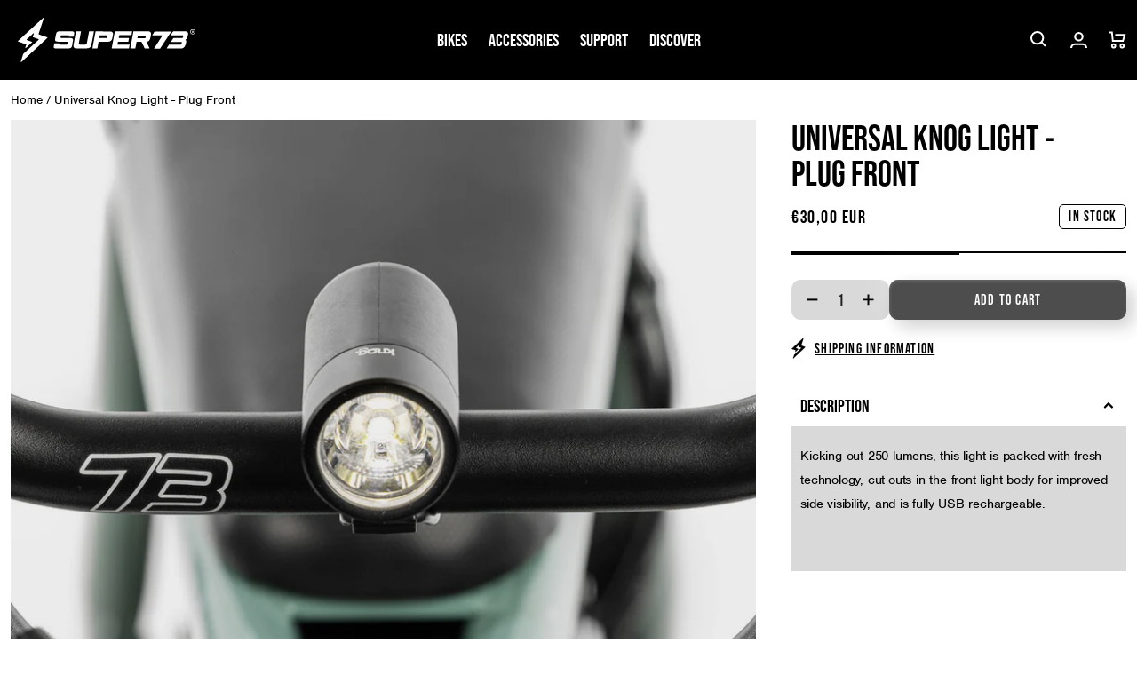

--- FILE ---
content_type: text/html; charset=utf-8
request_url: https://eu.super73.com/en-fr/products/universal-knog-light-plug-front
body_size: 47391
content:
<!doctype html>
<html class="no-js" lang="en">
	<head>
		<meta charset="utf-8">
		<meta http-equiv="X-UA-Compatible" content="IE=edge">
		<meta name="viewport" content="width=device-width,initial-scale=1">
		<meta name="theme-color" content="">
		<link rel="canonical" href="https://eu.super73.com/en-fr/products/universal-knog-light-plug-front">
		<link rel="preconnect" href="https://cdn.shopify.com" crossorigin>

		

<script>
        (function (w, d, s, l, i) {
            w[l] = w[l] || []; w[l].push({
                'gtm.start':
                    new Date().getTime(), event: 'gtm.js'
            }); var f = d.getElementsByTagName(s)[0],
                j = d.createElement(s), dl = l != 'dataLayer' ? '&l=' + l : ''; j.async = true; j.src =
                    'https://www.googletagmanager.com/gtm.js?id=' + i + dl; f.parentNode.insertBefore(j, f);
        })(window, document, 'script', 'dataLayer', '5DJ8NHR');
    </script>
		





    

    

    



		

		




		
<link rel="icon" type="image/png" href="//eu.super73.com/cdn/shop/files/Super73_Web_Favicon_96x96px.png?crop=center&height=32&v=1665088186&width=32">
<title>
			Universal Knog Light - Plug Front
</title>

		
			<meta name="description" content="Kicking out 250 lumens, this light is packed with fresh technology, cut-outs in the front light body for improved side visibility, and is fully USB rechargeable.">
		

		


<meta property="og:site_name" content="SUPER73 Europe">
<meta property="og:url" content="https://eu.super73.com/en-fr/products/universal-knog-light-plug-front">
<meta property="og:title" content="Universal Knog Light - Plug Front">
<meta property="og:type" content="product">
<meta property="og:description" content="Kicking out 250 lumens, this light is packed with fresh technology, cut-outs in the front light body for improved side visibility, and is fully USB rechargeable."><meta property="og:image" content="http://eu.super73.com/cdn/shop/products/Super73_FS-C1203_Knog-PlugFrontLight-250-LM-Light_01.jpg?v=1661849401">
	<meta property="og:image:secure_url" content="https://eu.super73.com/cdn/shop/products/Super73_FS-C1203_Knog-PlugFrontLight-250-LM-Light_01.jpg?v=1661849401">
	<meta property="og:image:width" content="1080">
	<meta property="og:image:height" content="1080"><meta property="og:price:amount" content="30,00">
	<meta property="og:price:currency" content="EUR"><meta name="twitter:site" content="@https://x.com/super73"><meta name="twitter:card" content="summary_large_image">
<meta name="twitter:title" content="Universal Knog Light - Plug Front">
<meta name="twitter:description" content="Kicking out 250 lumens, this light is packed with fresh technology, cut-outs in the front light body for improved side visibility, and is fully USB rechargeable."> 
		<script src="//eu.super73.com/cdn/shop/t/163/assets/animations.js?v=106804440039397513751764859709" defer="defer"></script>
		<script src="//eu.super73.com/cdn/shop/t/163/assets/global.js?v=63960826912325888881764859709" defer="defer"></script>
		<script src="//eu.super73.com/cdn/shop/t/163/assets/product-form.js?v=21379412443815148381764859709" defer="defer"></script>
		


    
<script>
    window.addEventListener('DOMContentLoaded', (e) => {
        if (window.location.search.includes('view_cart=true')) {
            document.querySelector('cart-modal').handleCartLinkClick(e);
        }
    })
</script>
		
		
		<script>window.performance && window.performance.mark && window.performance.mark('shopify.content_for_header.start');</script><meta name="google-site-verification" content="Z6jkxIdhdTD4ptAxgJ0JyzrOFTt_5bh7ed874JDl9v8">
<meta name="google-site-verification" content="kKzoNvsCT1H5foVM0kP_qJ94yu-kvnGyMamKG3ajgeY">
<meta id="shopify-digital-wallet" name="shopify-digital-wallet" content="/958955573/digital_wallets/dialog">
<meta name="shopify-checkout-api-token" content="7a048dd7c25b953c3e6fd2260d898787">
<link rel="alternate" hreflang="x-default" href="https://eu.super73.com/en-gb/products/universal-knog-light-plug-front">
<link rel="alternate" hreflang="en" href="https://eu.super73.com/en-gb/products/universal-knog-light-plug-front">
<link rel="alternate" hreflang="en-NL" href="https://eu.super73.com/products/universal-knog-light-plug-front">
<link rel="alternate" hreflang="en-LU" href="https://eu.super73.com/en-lu/products/universal-knog-light-plug-front">
<link rel="alternate" hreflang="en-MT" href="https://eu.super73.com/en-mt/products/universal-knog-light-plug-front">
<link rel="alternate" hreflang="en-RO" href="https://eu.super73.com/en-ro/products/universal-knog-light-plug-front">
<link rel="alternate" hreflang="en-HU" href="https://eu.super73.com/en-hu/products/universal-knog-light-plug-front">
<link rel="alternate" hreflang="en-CY" href="https://eu.super73.com/en-cy/products/universal-knog-light-plug-front">
<link rel="alternate" hreflang="en-DE" href="https://eu.super73.com/en-de/products/universal-knog-light-plug-front">
<link rel="alternate" hreflang="en-AT" href="https://eu.super73.com/en-at/products/universal-knog-light-plug-front">
<link rel="alternate" hreflang="en-BG" href="https://eu.super73.com/en-bg/products/universal-knog-light-plug-front">
<link rel="alternate" hreflang="en-EE" href="https://eu.super73.com/en-ee/products/universal-knog-light-plug-front">
<link rel="alternate" hreflang="en-FR" href="https://eu.super73.com/en-fr/products/universal-knog-light-plug-front">
<link rel="alternate" hreflang="en-MC" href="https://eu.super73.com/en-mc/products/universal-knog-light-plug-front">
<link rel="alternate" hreflang="en-SK" href="https://eu.super73.com/en-sk/products/universal-knog-light-plug-front">
<link rel="alternate" hreflang="en-BE" href="https://eu.super73.com/en-be/products/universal-knog-light-plug-front">
<link rel="alternate" hreflang="en-CZ" href="https://eu.super73.com/en-cz/products/universal-knog-light-plug-front">
<link rel="alternate" hreflang="en-LV" href="https://eu.super73.com/en-lv/products/universal-knog-light-plug-front">
<link rel="alternate" hreflang="en-LT" href="https://eu.super73.com/en-lt/products/universal-knog-light-plug-front">
<link rel="alternate" hreflang="en-ES" href="https://eu.super73.com/en-es/products/universal-knog-light-plug-front">
<link rel="alternate" hreflang="en-IT" href="https://eu.super73.com/en-it/products/universal-knog-light-plug-front">
<link rel="alternate" hreflang="en-SI" href="https://eu.super73.com/products/universal-knog-light-plug-front">
<link rel="alternate" hreflang="en-IE" href="https://eu.super73.com/en-ie/products/universal-knog-light-plug-front">
<link rel="alternate" hreflang="en-PL" href="https://eu.super73.com/en-pl/products/universal-knog-light-plug-front">
<link rel="alternate" hreflang="en-PT" href="https://eu.super73.com/en-pt/products/universal-knog-light-plug-front">
<link rel="alternate" hreflang="en-FI" href="https://eu.super73.com/en-fi/products/universal-knog-light-plug-front">
<link rel="alternate" hreflang="en-GR" href="https://eu.super73.com/en-gr/products/universal-knog-light-plug-front">
<link rel="alternate" hreflang="en-HR" href="https://eu.super73.com/en-hr/products/universal-knog-light-plug-front">
<link rel="alternate" hreflang="en-DK" href="https://eu.super73.com/en-dk/products/universal-knog-light-plug-front">
<link rel="alternate" hreflang="en-SE" href="https://eu.super73.com/en-se/products/universal-knog-light-plug-front">
<link rel="alternate" hreflang="en-AL" href="https://eu.super73.com/products/universal-knog-light-plug-front">
<link rel="alternate" hreflang="en-NO" href="https://eu.super73.com/products/universal-knog-light-plug-front">
<link rel="alternate" hreflang="en-RS" href="https://eu.super73.com/products/universal-knog-light-plug-front">
<link rel="alternate" hreflang="en-AD" href="https://eu.super73.com/products/universal-knog-light-plug-front">
<link rel="alternate" hreflang="en-AM" href="https://eu.super73.com/products/universal-knog-light-plug-front">
<link rel="alternate" hreflang="en-AX" href="https://eu.super73.com/products/universal-knog-light-plug-front">
<link rel="alternate" hreflang="en-BA" href="https://eu.super73.com/products/universal-knog-light-plug-front">
<link rel="alternate" hreflang="en-BY" href="https://eu.super73.com/products/universal-knog-light-plug-front">
<link rel="alternate" hreflang="en-FO" href="https://eu.super73.com/products/universal-knog-light-plug-front">
<link rel="alternate" hreflang="en-GE" href="https://eu.super73.com/products/universal-knog-light-plug-front">
<link rel="alternate" hreflang="en-GG" href="https://eu.super73.com/products/universal-knog-light-plug-front">
<link rel="alternate" hreflang="en-GI" href="https://eu.super73.com/products/universal-knog-light-plug-front">
<link rel="alternate" hreflang="en-GL" href="https://eu.super73.com/products/universal-knog-light-plug-front">
<link rel="alternate" hreflang="en-GP" href="https://eu.super73.com/products/universal-knog-light-plug-front">
<link rel="alternate" hreflang="en-IM" href="https://eu.super73.com/products/universal-knog-light-plug-front">
<link rel="alternate" hreflang="en-IS" href="https://eu.super73.com/products/universal-knog-light-plug-front">
<link rel="alternate" hreflang="en-JE" href="https://eu.super73.com/products/universal-knog-light-plug-front">
<link rel="alternate" hreflang="en-LI" href="https://eu.super73.com/products/universal-knog-light-plug-front">
<link rel="alternate" hreflang="en-MD" href="https://eu.super73.com/products/universal-knog-light-plug-front">
<link rel="alternate" hreflang="en-ME" href="https://eu.super73.com/products/universal-knog-light-plug-front">
<link rel="alternate" hreflang="en-MK" href="https://eu.super73.com/products/universal-knog-light-plug-front">
<link rel="alternate" hreflang="en-RE" href="https://eu.super73.com/products/universal-knog-light-plug-front">
<link rel="alternate" hreflang="en-SJ" href="https://eu.super73.com/products/universal-knog-light-plug-front">
<link rel="alternate" hreflang="en-SM" href="https://eu.super73.com/products/universal-knog-light-plug-front">
<link rel="alternate" hreflang="en-TR" href="https://eu.super73.com/products/universal-knog-light-plug-front">
<link rel="alternate" hreflang="en-UA" href="https://eu.super73.com/products/universal-knog-light-plug-front">
<link rel="alternate" hreflang="en-VA" href="https://eu.super73.com/products/universal-knog-light-plug-front">
<link rel="alternate" hreflang="en-XK" href="https://eu.super73.com/products/universal-knog-light-plug-front">
<link rel="alternate" hreflang="en-YT" href="https://eu.super73.com/products/universal-knog-light-plug-front">
<link rel="alternate" hreflang="en-CH" href="https://eu.super73.com/products/universal-knog-light-plug-front">
<link rel="alternate" type="application/json+oembed" href="https://eu.super73.com/en-fr/products/universal-knog-light-plug-front.oembed">
<script async="async" src="/checkouts/internal/preloads.js?locale=en-FR"></script>
<link rel="preconnect" href="https://shop.app" crossorigin="anonymous">
<script async="async" src="https://shop.app/checkouts/internal/preloads.js?locale=en-FR&shop_id=958955573" crossorigin="anonymous"></script>
<script id="apple-pay-shop-capabilities" type="application/json">{"shopId":958955573,"countryCode":"NL","currencyCode":"EUR","merchantCapabilities":["supports3DS"],"merchantId":"gid:\/\/shopify\/Shop\/958955573","merchantName":"SUPER73 Europe","requiredBillingContactFields":["postalAddress","email","phone"],"requiredShippingContactFields":["postalAddress","email","phone"],"shippingType":"shipping","supportedNetworks":["visa","maestro","masterCard","amex"],"total":{"type":"pending","label":"SUPER73 Europe","amount":"1.00"},"shopifyPaymentsEnabled":true,"supportsSubscriptions":true}</script>
<script id="shopify-features" type="application/json">{"accessToken":"7a048dd7c25b953c3e6fd2260d898787","betas":["rich-media-storefront-analytics"],"domain":"eu.super73.com","predictiveSearch":true,"shopId":958955573,"locale":"en"}</script>
<script>var Shopify = Shopify || {};
Shopify.shop = "super73europe.myshopify.com";
Shopify.locale = "en";
Shopify.currency = {"active":"EUR","rate":"1.0"};
Shopify.country = "FR";
Shopify.theme = {"name":"Live","id":180374929736,"schema_name":"vvastify 🤙","schema_version":"2.0.0","theme_store_id":null,"role":"main"};
Shopify.theme.handle = "null";
Shopify.theme.style = {"id":null,"handle":null};
Shopify.cdnHost = "eu.super73.com/cdn";
Shopify.routes = Shopify.routes || {};
Shopify.routes.root = "/en-fr/";</script>
<script type="module">!function(o){(o.Shopify=o.Shopify||{}).modules=!0}(window);</script>
<script>!function(o){function n(){var o=[];function n(){o.push(Array.prototype.slice.apply(arguments))}return n.q=o,n}var t=o.Shopify=o.Shopify||{};t.loadFeatures=n(),t.autoloadFeatures=n()}(window);</script>
<script>
  window.ShopifyPay = window.ShopifyPay || {};
  window.ShopifyPay.apiHost = "shop.app\/pay";
  window.ShopifyPay.redirectState = null;
</script>
<script id="shop-js-analytics" type="application/json">{"pageType":"product"}</script>
<script defer="defer" async type="module" src="//eu.super73.com/cdn/shopifycloud/shop-js/modules/v2/client.init-shop-cart-sync_BN7fPSNr.en.esm.js"></script>
<script defer="defer" async type="module" src="//eu.super73.com/cdn/shopifycloud/shop-js/modules/v2/chunk.common_Cbph3Kss.esm.js"></script>
<script defer="defer" async type="module" src="//eu.super73.com/cdn/shopifycloud/shop-js/modules/v2/chunk.modal_DKumMAJ1.esm.js"></script>
<script type="module">
  await import("//eu.super73.com/cdn/shopifycloud/shop-js/modules/v2/client.init-shop-cart-sync_BN7fPSNr.en.esm.js");
await import("//eu.super73.com/cdn/shopifycloud/shop-js/modules/v2/chunk.common_Cbph3Kss.esm.js");
await import("//eu.super73.com/cdn/shopifycloud/shop-js/modules/v2/chunk.modal_DKumMAJ1.esm.js");

  window.Shopify.SignInWithShop?.initShopCartSync?.({"fedCMEnabled":true,"windoidEnabled":true});

</script>
<script>
  window.Shopify = window.Shopify || {};
  if (!window.Shopify.featureAssets) window.Shopify.featureAssets = {};
  window.Shopify.featureAssets['shop-js'] = {"shop-cart-sync":["modules/v2/client.shop-cart-sync_CJVUk8Jm.en.esm.js","modules/v2/chunk.common_Cbph3Kss.esm.js","modules/v2/chunk.modal_DKumMAJ1.esm.js"],"init-fed-cm":["modules/v2/client.init-fed-cm_7Fvt41F4.en.esm.js","modules/v2/chunk.common_Cbph3Kss.esm.js","modules/v2/chunk.modal_DKumMAJ1.esm.js"],"init-shop-email-lookup-coordinator":["modules/v2/client.init-shop-email-lookup-coordinator_Cc088_bR.en.esm.js","modules/v2/chunk.common_Cbph3Kss.esm.js","modules/v2/chunk.modal_DKumMAJ1.esm.js"],"init-windoid":["modules/v2/client.init-windoid_hPopwJRj.en.esm.js","modules/v2/chunk.common_Cbph3Kss.esm.js","modules/v2/chunk.modal_DKumMAJ1.esm.js"],"shop-button":["modules/v2/client.shop-button_B0jaPSNF.en.esm.js","modules/v2/chunk.common_Cbph3Kss.esm.js","modules/v2/chunk.modal_DKumMAJ1.esm.js"],"shop-cash-offers":["modules/v2/client.shop-cash-offers_DPIskqss.en.esm.js","modules/v2/chunk.common_Cbph3Kss.esm.js","modules/v2/chunk.modal_DKumMAJ1.esm.js"],"shop-toast-manager":["modules/v2/client.shop-toast-manager_CK7RT69O.en.esm.js","modules/v2/chunk.common_Cbph3Kss.esm.js","modules/v2/chunk.modal_DKumMAJ1.esm.js"],"init-shop-cart-sync":["modules/v2/client.init-shop-cart-sync_BN7fPSNr.en.esm.js","modules/v2/chunk.common_Cbph3Kss.esm.js","modules/v2/chunk.modal_DKumMAJ1.esm.js"],"init-customer-accounts-sign-up":["modules/v2/client.init-customer-accounts-sign-up_CfPf4CXf.en.esm.js","modules/v2/client.shop-login-button_DeIztwXF.en.esm.js","modules/v2/chunk.common_Cbph3Kss.esm.js","modules/v2/chunk.modal_DKumMAJ1.esm.js"],"pay-button":["modules/v2/client.pay-button_CgIwFSYN.en.esm.js","modules/v2/chunk.common_Cbph3Kss.esm.js","modules/v2/chunk.modal_DKumMAJ1.esm.js"],"init-customer-accounts":["modules/v2/client.init-customer-accounts_DQ3x16JI.en.esm.js","modules/v2/client.shop-login-button_DeIztwXF.en.esm.js","modules/v2/chunk.common_Cbph3Kss.esm.js","modules/v2/chunk.modal_DKumMAJ1.esm.js"],"avatar":["modules/v2/client.avatar_BTnouDA3.en.esm.js"],"init-shop-for-new-customer-accounts":["modules/v2/client.init-shop-for-new-customer-accounts_CsZy_esa.en.esm.js","modules/v2/client.shop-login-button_DeIztwXF.en.esm.js","modules/v2/chunk.common_Cbph3Kss.esm.js","modules/v2/chunk.modal_DKumMAJ1.esm.js"],"shop-follow-button":["modules/v2/client.shop-follow-button_BRMJjgGd.en.esm.js","modules/v2/chunk.common_Cbph3Kss.esm.js","modules/v2/chunk.modal_DKumMAJ1.esm.js"],"checkout-modal":["modules/v2/client.checkout-modal_B9Drz_yf.en.esm.js","modules/v2/chunk.common_Cbph3Kss.esm.js","modules/v2/chunk.modal_DKumMAJ1.esm.js"],"shop-login-button":["modules/v2/client.shop-login-button_DeIztwXF.en.esm.js","modules/v2/chunk.common_Cbph3Kss.esm.js","modules/v2/chunk.modal_DKumMAJ1.esm.js"],"lead-capture":["modules/v2/client.lead-capture_DXYzFM3R.en.esm.js","modules/v2/chunk.common_Cbph3Kss.esm.js","modules/v2/chunk.modal_DKumMAJ1.esm.js"],"shop-login":["modules/v2/client.shop-login_CA5pJqmO.en.esm.js","modules/v2/chunk.common_Cbph3Kss.esm.js","modules/v2/chunk.modal_DKumMAJ1.esm.js"],"payment-terms":["modules/v2/client.payment-terms_BxzfvcZJ.en.esm.js","modules/v2/chunk.common_Cbph3Kss.esm.js","modules/v2/chunk.modal_DKumMAJ1.esm.js"]};
</script>
<script>(function() {
  var isLoaded = false;
  function asyncLoad() {
    if (isLoaded) return;
    isLoaded = true;
    var urls = ["https:\/\/ecommplugins-scripts.trustpilot.com\/v2.1\/js\/header.min.js?settings=eyJrZXkiOiJlMEgyVndRWnZCR1RGa3ZyIiwicyI6Im5vbmUifQ==\u0026shop=super73europe.myshopify.com","https:\/\/ecommplugins-trustboxsettings.trustpilot.com\/super73europe.myshopify.com.js?settings=1656524720804\u0026shop=super73europe.myshopify.com","https:\/\/widget.trustpilot.com\/bootstrap\/v5\/tp.widget.sync.bootstrap.min.js?shop=super73europe.myshopify.com","https:\/\/services.nofraud.com\/js\/device.js?shop=super73europe.myshopify.com","https:\/\/cozycountryredirectiii.addons.business\/js\/eggbox\/12215\/script_bdfe12b0839d9a7fee48828117de4125.js?v=1\u0026sign=bdfe12b0839d9a7fee48828117de4125\u0026shop=super73europe.myshopify.com","https:\/\/cdn.nfcube.com\/instafeed-e7a176433394e84b7fd65bccabb9c1e9.js?shop=super73europe.myshopify.com","https:\/\/app.octaneai.com\/kooe4qb4f6m7p1lq\/shopify.js?x=FwaVR4weFqPA6DKn\u0026shop=super73europe.myshopify.com","https:\/\/cdn.attn.tv\/super73netherlands\/dtag.js?shop=super73europe.myshopify.com"];
    for (var i = 0; i < urls.length; i++) {
      var s = document.createElement('script');
      s.type = 'text/javascript';
      s.async = true;
      s.src = urls[i];
      var x = document.getElementsByTagName('script')[0];
      x.parentNode.insertBefore(s, x);
    }
  };
  if(window.attachEvent) {
    window.attachEvent('onload', asyncLoad);
  } else {
    window.addEventListener('load', asyncLoad, false);
  }
})();</script>
<script id="__st">var __st={"a":958955573,"offset":3600,"reqid":"b88e3aa2-54bc-4241-9b3f-af09372771b4-1769839737","pageurl":"eu.super73.com\/en-fr\/products\/universal-knog-light-plug-front","u":"df7189b5654d","p":"product","rtyp":"product","rid":7002205585461};</script>
<script>window.ShopifyPaypalV4VisibilityTracking = true;</script>
<script id="captcha-bootstrap">!function(){'use strict';const t='contact',e='account',n='new_comment',o=[[t,t],['blogs',n],['comments',n],[t,'customer']],c=[[e,'customer_login'],[e,'guest_login'],[e,'recover_customer_password'],[e,'create_customer']],r=t=>t.map((([t,e])=>`form[action*='/${t}']:not([data-nocaptcha='true']) input[name='form_type'][value='${e}']`)).join(','),a=t=>()=>t?[...document.querySelectorAll(t)].map((t=>t.form)):[];function s(){const t=[...o],e=r(t);return a(e)}const i='password',u='form_key',d=['recaptcha-v3-token','g-recaptcha-response','h-captcha-response',i],f=()=>{try{return window.sessionStorage}catch{return}},m='__shopify_v',_=t=>t.elements[u];function p(t,e,n=!1){try{const o=window.sessionStorage,c=JSON.parse(o.getItem(e)),{data:r}=function(t){const{data:e,action:n}=t;return t[m]||n?{data:e,action:n}:{data:t,action:n}}(c);for(const[e,n]of Object.entries(r))t.elements[e]&&(t.elements[e].value=n);n&&o.removeItem(e)}catch(o){console.error('form repopulation failed',{error:o})}}const l='form_type',E='cptcha';function T(t){t.dataset[E]=!0}const w=window,h=w.document,L='Shopify',v='ce_forms',y='captcha';let A=!1;((t,e)=>{const n=(g='f06e6c50-85a8-45c8-87d0-21a2b65856fe',I='https://cdn.shopify.com/shopifycloud/storefront-forms-hcaptcha/ce_storefront_forms_captcha_hcaptcha.v1.5.2.iife.js',D={infoText:'Protected by hCaptcha',privacyText:'Privacy',termsText:'Terms'},(t,e,n)=>{const o=w[L][v],c=o.bindForm;if(c)return c(t,g,e,D).then(n);var r;o.q.push([[t,g,e,D],n]),r=I,A||(h.body.append(Object.assign(h.createElement('script'),{id:'captcha-provider',async:!0,src:r})),A=!0)});var g,I,D;w[L]=w[L]||{},w[L][v]=w[L][v]||{},w[L][v].q=[],w[L][y]=w[L][y]||{},w[L][y].protect=function(t,e){n(t,void 0,e),T(t)},Object.freeze(w[L][y]),function(t,e,n,w,h,L){const[v,y,A,g]=function(t,e,n){const i=e?o:[],u=t?c:[],d=[...i,...u],f=r(d),m=r(i),_=r(d.filter((([t,e])=>n.includes(e))));return[a(f),a(m),a(_),s()]}(w,h,L),I=t=>{const e=t.target;return e instanceof HTMLFormElement?e:e&&e.form},D=t=>v().includes(t);t.addEventListener('submit',(t=>{const e=I(t);if(!e)return;const n=D(e)&&!e.dataset.hcaptchaBound&&!e.dataset.recaptchaBound,o=_(e),c=g().includes(e)&&(!o||!o.value);(n||c)&&t.preventDefault(),c&&!n&&(function(t){try{if(!f())return;!function(t){const e=f();if(!e)return;const n=_(t);if(!n)return;const o=n.value;o&&e.removeItem(o)}(t);const e=Array.from(Array(32),(()=>Math.random().toString(36)[2])).join('');!function(t,e){_(t)||t.append(Object.assign(document.createElement('input'),{type:'hidden',name:u})),t.elements[u].value=e}(t,e),function(t,e){const n=f();if(!n)return;const o=[...t.querySelectorAll(`input[type='${i}']`)].map((({name:t})=>t)),c=[...d,...o],r={};for(const[a,s]of new FormData(t).entries())c.includes(a)||(r[a]=s);n.setItem(e,JSON.stringify({[m]:1,action:t.action,data:r}))}(t,e)}catch(e){console.error('failed to persist form',e)}}(e),e.submit())}));const S=(t,e)=>{t&&!t.dataset[E]&&(n(t,e.some((e=>e===t))),T(t))};for(const o of['focusin','change'])t.addEventListener(o,(t=>{const e=I(t);D(e)&&S(e,y())}));const B=e.get('form_key'),M=e.get(l),P=B&&M;t.addEventListener('DOMContentLoaded',(()=>{const t=y();if(P)for(const e of t)e.elements[l].value===M&&p(e,B);[...new Set([...A(),...v().filter((t=>'true'===t.dataset.shopifyCaptcha))])].forEach((e=>S(e,t)))}))}(h,new URLSearchParams(w.location.search),n,t,e,['guest_login'])})(!0,!0)}();</script>
<script integrity="sha256-4kQ18oKyAcykRKYeNunJcIwy7WH5gtpwJnB7kiuLZ1E=" data-source-attribution="shopify.loadfeatures" defer="defer" src="//eu.super73.com/cdn/shopifycloud/storefront/assets/storefront/load_feature-a0a9edcb.js" crossorigin="anonymous"></script>
<script crossorigin="anonymous" defer="defer" src="//eu.super73.com/cdn/shopifycloud/storefront/assets/shopify_pay/storefront-65b4c6d7.js?v=20250812"></script>
<script data-source-attribution="shopify.dynamic_checkout.dynamic.init">var Shopify=Shopify||{};Shopify.PaymentButton=Shopify.PaymentButton||{isStorefrontPortableWallets:!0,init:function(){window.Shopify.PaymentButton.init=function(){};var t=document.createElement("script");t.src="https://eu.super73.com/cdn/shopifycloud/portable-wallets/latest/portable-wallets.en.js",t.type="module",document.head.appendChild(t)}};
</script>
<script data-source-attribution="shopify.dynamic_checkout.buyer_consent">
  function portableWalletsHideBuyerConsent(e){var t=document.getElementById("shopify-buyer-consent"),n=document.getElementById("shopify-subscription-policy-button");t&&n&&(t.classList.add("hidden"),t.setAttribute("aria-hidden","true"),n.removeEventListener("click",e))}function portableWalletsShowBuyerConsent(e){var t=document.getElementById("shopify-buyer-consent"),n=document.getElementById("shopify-subscription-policy-button");t&&n&&(t.classList.remove("hidden"),t.removeAttribute("aria-hidden"),n.addEventListener("click",e))}window.Shopify?.PaymentButton&&(window.Shopify.PaymentButton.hideBuyerConsent=portableWalletsHideBuyerConsent,window.Shopify.PaymentButton.showBuyerConsent=portableWalletsShowBuyerConsent);
</script>
<script data-source-attribution="shopify.dynamic_checkout.cart.bootstrap">document.addEventListener("DOMContentLoaded",(function(){function t(){return document.querySelector("shopify-accelerated-checkout-cart, shopify-accelerated-checkout")}if(t())Shopify.PaymentButton.init();else{new MutationObserver((function(e,n){t()&&(Shopify.PaymentButton.init(),n.disconnect())})).observe(document.body,{childList:!0,subtree:!0})}}));
</script>
<link id="shopify-accelerated-checkout-styles" rel="stylesheet" media="screen" href="https://eu.super73.com/cdn/shopifycloud/portable-wallets/latest/accelerated-checkout-backwards-compat.css" crossorigin="anonymous">
<style id="shopify-accelerated-checkout-cart">
        #shopify-buyer-consent {
  margin-top: 1em;
  display: inline-block;
  width: 100%;
}

#shopify-buyer-consent.hidden {
  display: none;
}

#shopify-subscription-policy-button {
  background: none;
  border: none;
  padding: 0;
  text-decoration: underline;
  font-size: inherit;
  cursor: pointer;
}

#shopify-subscription-policy-button::before {
  box-shadow: none;
}

      </style>
<script id="sections-script" data-sections="main-product,header,footer" defer="defer" src="//eu.super73.com/cdn/shop/t/163/compiled_assets/scripts.js?v=18404"></script>
<script>window.performance && window.performance.mark && window.performance.mark('shopify.content_for_header.end');</script>
<style data-shopify>
:root {
				/* shopify body font
					usage:
					font-family: var(--font-body-family);
					font-style: var(--font-body-style);
					font-weight: var(--font-body-weight);
					letter-spacing: var(--font-body-letter-spacing);
					*/
					--font-body-family:nimbus-sans, sans-serif;--font-body-style: normal;
					--font-body-weight: 400;
					--font-body-weight-bold: 700;
					--font-body-letter-spacing: -0.02rem;
				
				/* shopify heading font
					font-family: var(--font-heading-family);
					font-weight: var(--font-heading-weight);
					font-style: var(--font-heading-style);
					letter-spacing: var(--font-heading-letter-spacing);
					letter-spacing: var(--font-heading-letter-spacing);
					*/
					--font-heading-family:bebas-neue-pro, sans-serif;--font-heading-style:  normal;
					--font-heading-weight:  600;
					--font-heading-weight-light: 400;
					--font-heading-letter-spacing: normal;
					--font-heading-letter-spacing-wide: 0.075em;
					
				
				/* shopify caption font
					font-family: var(--font-caption-family);
					font-weight: var(--font-caption-weight);
					font-style: var(--font-caption-style);
					letter-spacing: var(--font-caption-letter-spacing);
					letter-spacing: var(--font-caption-letter-spacing-wide);
					*/

				--font-caption-family:bebas-neue-pro, sans-serif;--font-caption-style:  normal;
				--font-caption-weight:  var(--font-heading-weight-light);
				--font-caption-letter-spacing: normal;
				--font-caption-letter-spacing-wide: var(--font-heading-letter-spacing-wide);

				--font-body-scale: 1.0;
				--font-heading-scale: 1.0;

				--color-base-text: 0, 0, 0;
				--color-base-background-1: 255, 255, 255;
				--color-base-background-2: 77, 77, 77;
				--color-base-background-3: 135, 135, 135;
				--color-base-background-4: 217, 217, 217;
				--color-base-outline-button-labels: 135, 135, 135;
				--color-base-accent-1: 157, 153, 134;
				--color-base-accent-2: 0, 72, 111;
				--color-base-accent-3: 191, 129, 29;
				--color-base-accent-4: 163, 0, 0;
				--payment-terms-background-color: #FFFFFF;

				--media-color-foreground: 237, 237, 237;

				--button-text-color: 255, 255, 255;
				--button-background-color: 77, 77, 77;
				--button-border-color: 77, 77, 77;

				--gradient-base-background-1: #FFFFFF;
				--gradient-base-background-2: #4D4D4D;
				--gradient-base-background-3: #878787;
				--gradient-base-background-4: #D9D9D9;
				--gradient-base-accent-1: #9D9986;
				--gradient-base-accent-2: #00486F;
				--gradient-base-accent-3: #BF811D;
				--gradient-base-accent-4: #a30000;

				--page-width: 160rem;
				--page-width-narrow: 99rem;
				--page-width-margin: 0rem;

				--spacing-sections-desktop: 0px;
				--spacing-sections-mobile: 0px;

				--grid-desktop-vertical-spacing: 12px;
				--grid-desktop-horizontal-spacing: 20px;
				--grid-mobile-vertical-spacing: 6px;
				--grid-mobile-horizontal-spacing: 10px;

				--sale-badge-color: #FFFFFF;
				--sale-badge-background-color: #A30000;
				--new-badge-color: #FFFFFF;
				--new-badge-background-color: #BF811D;
				--card-sold-out-badge-color: #FFFFFF;
				--card-sold-out-badge-background-color: #4D4D4D;
				--few-left-badge-color: #000000;
				--few-left-badge-background-color: #FFFFFF;
				--few-left-badge-border: #000000;
				--in-stock-badge-color: #000000;
				--in-stock-badge-background-color: #FFFFFF;
				--in-stock-badge-border: #000000;
				--sold-out-badge-color: #000000;
				--sold-out-badge-background-color: #FFFFFF;
				--sold-out-badge-border: #000000;

				--modal-top-offset: 10rem;
			}

			*,
			*::before,
			*::after {
				box-sizing: inherit;
			}

			html {
				box-sizing: border-box;
				font-size: calc(var(--font-body-scale) * 62.5%);
				height: 100%;
			}

			body {
				display: grid;
				grid-template-rows: auto auto 1fr auto;
				grid-template-areas:
				"announcement"
				"header"
				"main"
				"footer";
				grid-template-columns: 100%;
				min-height: 100%;
				margin: 0;
				font-size: 1.5rem;
				letter-spacing: var(--font-body-letter-spacing);
				line-height: calc(1 + 0.8 / var(--font-body-scale));
				font-family: var(--font-body-family);
				font-style: var(--font-body-style);
				font-weight: var(--font-body-weight);
			}
			
			@media screen and (min-width: 750px) {
				body {
					font-size: 1.6rem;
				}
			}
			main {
				grid-area: main;
			}
		</style>

		<link href="//eu.super73.com/cdn/shop/t/163/assets/base.css?v=32944909864597019081764859709" rel="stylesheet" type="text/css" media="all" />
		
		<link href="//eu.super73.com/cdn/shop/t/163/assets/component-card.css?v=105511724223563316481764859709" rel="stylesheet" type="text/css" media="all" />
		<link href="//eu.super73.com/cdn/shop/t/163/assets/component-price.css?v=39176325432442601291764859709" rel="stylesheet" type="text/css" media="all" />
		<link href="//eu.super73.com/cdn/shop/t/163/assets/component-badges.css?v=62631533202320615301764859709" rel="stylesheet" type="text/css" media="all" />
		<link href="//eu.super73.com/cdn/shop/t/163/assets/template-collection.css?v=168294799314321859021764859709" rel="stylesheet" type="text/css" media="all" />
		<link href="//eu.super73.com/cdn/shop/t/163/assets/component-variant-radios.css?v=101237383348344005821764859709" rel="stylesheet" type="text/css" media="all" />

		

			<link rel="stylesheet" href="https://use.typekit.net/qmp0qet.css">
		

		
<link rel="stylesheet" href="//eu.super73.com/cdn/shop/t/163/assets/component-predictive-search.css?v=85636846474122303641764859709" media="print" onload="this.media='all'">
		

		
		<script id="_int" data-currency="€" data-currency-code="EUR"></script>
		<script>document.documentElement.className = document.documentElement.className.replace('no-js', 'js');</script>
		
			<!-- Clarity Snippet -->
			<script>
				(function(c,l,a,r,i,t,y){
					c[a]=c[a]||function(){(c[a].q=c[a].q||[]).push(arguments)};
					t=l.createElement(r);t.async=1;t.src="https://www.clarity.ms/tag/"+i;
					y=l.getElementsByTagName(r)[0];y.parentNode.insertBefore(t,y);
				})(window, document, "clarity", "script", "lz0po5yunz");
			</script>
			<!-- End of Clarity Snippet -->
		
	<!-- BEGIN app block: shopify://apps/pandectes-gdpr/blocks/banner/58c0baa2-6cc1-480c-9ea6-38d6d559556a -->
  
    
      <!-- TCF is active, scripts are loaded above -->
      
      <script>
        
          window.PandectesSettings = {"store":{"id":958955573,"plan":"basic","theme":"Live","primaryLocale":"en","adminMode":false,"headless":false,"storefrontRootDomain":"","checkoutRootDomain":"","storefrontAccessToken":""},"tsPublished":1746087528,"declaration":{"showPurpose":false,"showProvider":false,"declIntroText":"We use cookies to optimize website functionality, analyze the performance, and provide personalized experience to you. Some cookies are essential to make the website operate and function correctly. Those cookies cannot be disabled. In this window you can manage your preference of cookies.","showDateGenerated":true},"language":{"unpublished":[],"languageMode":"Single","fallbackLanguage":"en","languageDetection":"browser","languagesSupported":[]},"texts":{"managed":{"headerText":{"en":"We respect your privacy"},"consentText":{"en":"This website uses cookies to ensure you get the best experience."},"linkText":{"en":"Learn more"},"imprintText":{"en":"Imprint"},"googleLinkText":{"en":"Google's Privacy Terms"},"allowButtonText":{"en":"Accept"},"denyButtonText":{"en":"Decline"},"dismissButtonText":{"en":"Ok"},"leaveSiteButtonText":{"en":"Leave this site"},"preferencesButtonText":{"en":"Preferences"},"cookiePolicyText":{"en":"Cookie policy"},"preferencesPopupTitleText":{"en":"Manage consent preferences"},"preferencesPopupIntroText":{"en":"We use cookies to optimize website functionality, analyze the performance, and provide personalized experience to you. Some cookies are essential to make the website operate and function correctly. Those cookies cannot be disabled. In this window you can manage your preference of cookies."},"preferencesPopupSaveButtonText":{"en":"Save preferences"},"preferencesPopupCloseButtonText":{"en":"Close"},"preferencesPopupAcceptAllButtonText":{"en":"Accept all"},"preferencesPopupRejectAllButtonText":{"en":"Reject all"},"cookiesDetailsText":{"en":"Cookies details"},"preferencesPopupAlwaysAllowedText":{"en":"Always allowed"},"accessSectionParagraphText":{"en":"You have the right to request access to your data at any time."},"accessSectionTitleText":{"en":"Data portability"},"accessSectionAccountInfoActionText":{"en":"Personal data"},"accessSectionDownloadReportActionText":{"en":"Request export"},"accessSectionGDPRRequestsActionText":{"en":"Data subject requests"},"accessSectionOrdersRecordsActionText":{"en":"Orders"},"rectificationSectionParagraphText":{"en":"You have the right to request your data to be updated whenever you think it is appropriate."},"rectificationSectionTitleText":{"en":"Data Rectification"},"rectificationCommentPlaceholder":{"en":"Describe what you want to be updated"},"rectificationCommentValidationError":{"en":"Comment is required"},"rectificationSectionEditAccountActionText":{"en":"Request an update"},"erasureSectionTitleText":{"en":"Right to be forgotten"},"erasureSectionParagraphText":{"en":"You have the right to ask all your data to be erased. After that, you will no longer be able to access your account."},"erasureSectionRequestDeletionActionText":{"en":"Request personal data deletion"},"consentDate":{"en":"Consent date"},"consentId":{"en":"Consent ID"},"consentSectionChangeConsentActionText":{"en":"Change consent preference"},"consentSectionConsentedText":{"en":"You consented to the cookies policy of this website on"},"consentSectionNoConsentText":{"en":"You have not consented to the cookies policy of this website."},"consentSectionTitleText":{"en":"Your cookie consent"},"consentStatus":{"en":"Consent preference"},"confirmationFailureMessage":{"en":"Your request was not verified. Please try again and if problem persists, contact store owner for assistance"},"confirmationFailureTitle":{"en":"A problem occurred"},"confirmationSuccessMessage":{"en":"We will soon get back to you as to your request."},"confirmationSuccessTitle":{"en":"Your request is verified"},"guestsSupportEmailFailureMessage":{"en":"Your request was not submitted. Please try again and if problem persists, contact store owner for assistance."},"guestsSupportEmailFailureTitle":{"en":"A problem occurred"},"guestsSupportEmailPlaceholder":{"en":"E-mail address"},"guestsSupportEmailSuccessMessage":{"en":"If you are registered as a customer of this store, you will soon receive an email with instructions on how to proceed."},"guestsSupportEmailSuccessTitle":{"en":"Thank you for your request"},"guestsSupportEmailValidationError":{"en":"Email is not valid"},"guestsSupportInfoText":{"en":"Please login with your customer account to further proceed."},"submitButton":{"en":"Submit"},"submittingButton":{"en":"Submitting..."},"cancelButton":{"en":"Cancel"},"declIntroText":{"en":"We use cookies to optimize website functionality, analyze the performance, and provide personalized experience to you. Some cookies are essential to make the website operate and function correctly. Those cookies cannot be disabled. In this window you can manage your preference of cookies."},"declName":{"en":"Name"},"declPurpose":{"en":"Purpose"},"declType":{"en":"Type"},"declRetention":{"en":"Retention"},"declProvider":{"en":"Provider"},"declFirstParty":{"en":"First-party"},"declThirdParty":{"en":"Third-party"},"declSeconds":{"en":"seconds"},"declMinutes":{"en":"minutes"},"declHours":{"en":"hours"},"declDays":{"en":"days"},"declMonths":{"en":"months"},"declYears":{"en":"years"},"declSession":{"en":"Session"},"declDomain":{"en":"Domain"},"declPath":{"en":"Path"}},"categories":{"strictlyNecessaryCookiesTitleText":{"en":"Strictly necessary cookies"},"strictlyNecessaryCookiesDescriptionText":{"en":"These cookies are essential in order to enable you to move around the website and use its features, such as accessing secure areas of the website. The website cannot function properly without these cookies."},"functionalityCookiesTitleText":{"en":"Functional cookies"},"functionalityCookiesDescriptionText":{"en":"These cookies enable the site to provide enhanced functionality and personalisation. They may be set by us or by third party providers whose services we have added to our pages. If you do not allow these cookies then some or all of these services may not function properly."},"performanceCookiesTitleText":{"en":"Performance cookies"},"performanceCookiesDescriptionText":{"en":"These cookies enable us to monitor and improve the performance of our website. For example, they allow us to count visits, identify traffic sources and see which parts of the site are most popular."},"targetingCookiesTitleText":{"en":"Targeting cookies"},"targetingCookiesDescriptionText":{"en":"These cookies may be set through our site by our advertising partners. They may be used by those companies to build a profile of your interests and show you relevant adverts on other sites.    They do not store directly personal information, but are based on uniquely identifying your browser and internet device. If you do not allow these cookies, you will experience less targeted advertising."},"unclassifiedCookiesTitleText":{"en":"Unclassified cookies"},"unclassifiedCookiesDescriptionText":{"en":"Unclassified cookies are cookies that we are in the process of classifying, together with the providers of individual cookies."}},"auto":{}},"library":{"previewMode":false,"fadeInTimeout":0,"defaultBlocked":7,"showLink":true,"showImprintLink":false,"showGoogleLink":false,"enabled":true,"cookie":{"expiryDays":365,"secure":true,"domain":""},"dismissOnScroll":false,"dismissOnWindowClick":false,"dismissOnTimeout":false,"palette":{"popup":{"background":"#FFFFFF","backgroundForCalculations":{"a":1,"b":255,"g":255,"r":255},"text":"#000000"},"button":{"background":"transparent","backgroundForCalculations":{"a":1,"b":255,"g":255,"r":255},"text":"#000000","textForCalculation":{"a":1,"b":0,"g":0,"r":0},"border":"#000000"}},"content":{"href":"https://super73europe.myshopify.com/policies/privacy-policy","imprintHref":"/","close":"&#10005;","target":"","logo":""},"window":"<div role=\"dialog\" aria-live=\"polite\" aria-label=\"cookieconsent\" aria-describedby=\"cookieconsent:desc\" id=\"pandectes-banner\" class=\"cc-window-wrapper cc-overlay-wrapper\"><div class=\"pd-cookie-banner-window cc-window {{classes}}\"><!--googleoff: all-->{{children}}<!--googleon: all--></div></div>","compliance":{"opt-both":"<div class=\"cc-compliance cc-highlight\">{{deny}}{{allow}}</div>"},"type":"opt-both","layouts":{"basic":"{{messagelink}}{{compliance}}{{close}}"},"position":"overlay","theme":"wired","revokable":false,"animateRevokable":false,"revokableReset":false,"revokableLogoUrl":"https://super73europe.myshopify.com/cdn/shop/files/pandectes-reopen-logo.png","revokablePlacement":"bottom-left","revokableMarginHorizontal":15,"revokableMarginVertical":15,"static":false,"autoAttach":true,"hasTransition":true,"blacklistPage":[""],"elements":{"close":"<button aria-label=\"dismiss cookie message\" type=\"button\" tabindex=\"0\" class=\"cc-close\">{{close}}</button>","dismiss":"<button aria-label=\"dismiss cookie message\" type=\"button\" tabindex=\"0\" class=\"cc-btn cc-btn-decision cc-dismiss\">{{dismiss}}</button>","allow":"<button aria-label=\"allow cookies\" type=\"button\" tabindex=\"0\" class=\"cc-btn cc-btn-decision cc-allow\">{{allow}}</button>","deny":"<button aria-label=\"deny cookies\" type=\"button\" tabindex=\"0\" class=\"cc-btn cc-btn-decision cc-deny\">{{deny}}</button>","preferences":"<button aria-label=\"settings cookies\" tabindex=\"0\" type=\"button\" class=\"cc-btn cc-settings\" onclick=\"Pandectes.fn.openPreferences()\">{{preferences}}</button>"}},"geolocation":{"auOnly":false,"brOnly":false,"caOnly":false,"chOnly":false,"euOnly":false,"jpOnly":false,"nzOnly":false,"thOnly":false,"zaOnly":false,"canadaOnly":false,"globalVisibility":true},"dsr":{"guestsSupport":false,"accessSectionDownloadReportAuto":false},"banner":{"resetTs":1722413088,"extraCss":"        .cc-banner-logo {max-width: 24em!important;}    @media(min-width: 768px) {.cc-window.cc-floating{max-width: 24em!important;width: 24em!important;}}    .cc-message, .pd-cookie-banner-window .cc-header, .cc-logo {text-align: left}    .cc-window-wrapper{z-index: 2147483647;-webkit-transition: opacity 1s ease;  transition: opacity 1s ease;}    .cc-window{z-index: 2147483647;font-family: inherit;}    .pd-cookie-banner-window .cc-header{font-family: inherit;}    .pd-cp-ui{font-family: inherit; background-color: #FFFFFF;color:#000000;}    button.pd-cp-btn, a.pd-cp-btn{}    input + .pd-cp-preferences-slider{background-color: rgba(0, 0, 0, 0.3)}    .pd-cp-scrolling-section::-webkit-scrollbar{background-color: rgba(0, 0, 0, 0.3)}    input:checked + .pd-cp-preferences-slider{background-color: rgba(0, 0, 0, 1)}    .pd-cp-scrolling-section::-webkit-scrollbar-thumb {background-color: rgba(0, 0, 0, 1)}    .pd-cp-ui-close{color:#000000;}    .pd-cp-preferences-slider:before{background-color: #FFFFFF}    .pd-cp-title:before {border-color: #000000!important}    .pd-cp-preferences-slider{background-color:#000000}    .pd-cp-toggle{color:#000000!important}    @media(max-width:699px) {.pd-cp-ui-close-top svg {fill: #000000}}    .pd-cp-toggle:hover,.pd-cp-toggle:visited,.pd-cp-toggle:active{color:#000000!important}    .pd-cookie-banner-window {box-shadow: 0 0 18px rgb(0 0 0 / 20%);}  ","customJavascript":{"useButtons":true},"showPoweredBy":false,"logoHeight":40,"revokableTrigger":false,"hybridStrict":false,"cookiesBlockedByDefault":"7","isActive":true,"implicitSavePreferences":false,"cookieIcon":false,"blockBots":false,"showCookiesDetails":true,"hasTransition":true,"blockingPage":false,"showOnlyLandingPage":false,"leaveSiteUrl":"https://www.google.com","linkRespectStoreLang":false},"cookies":{"0":[{"name":"keep_alive","type":"http","domain":"eu.super73.com","path":"/","provider":"Shopify","firstParty":true,"retention":"30 minute(s)","expires":30,"unit":"declMinutes","purpose":{"en":"Used in connection with buyer localization."}},{"name":"localization","type":"http","domain":"eu.super73.com","path":"/en-ie","provider":"Shopify","firstParty":true,"retention":"1 year(s)","expires":1,"unit":"declYears","purpose":{"en":"Shopify store localization"}},{"name":"secure_customer_sig","type":"http","domain":"eu.super73.com","path":"/","provider":"Shopify","firstParty":true,"retention":"1 year(s)","expires":1,"unit":"declYears","purpose":{"en":"Used in connection with customer login."}},{"name":"cart_currency","type":"http","domain":"eu.super73.com","path":"/","provider":"Shopify","firstParty":true,"retention":"2 ","expires":2,"unit":"declSession","purpose":{"en":"The cookie is necessary for the secure checkout and payment function on the website. This function is provided by shopify.com."}},{"name":"_cmp_a","type":"http","domain":".super73.com","path":"/","provider":"Shopify","firstParty":false,"retention":"1 day(s)","expires":1,"unit":"declDays","purpose":{"en":"Used for managing customer privacy settings."}},{"name":"_tracking_consent","type":"http","domain":".super73.com","path":"/","provider":"Shopify","firstParty":false,"retention":"1 year(s)","expires":1,"unit":"declYears","purpose":{"en":"Tracking preferences."}},{"name":"shopify_pay_redirect","type":"http","domain":"eu.super73.com","path":"/","provider":"Shopify","firstParty":true,"retention":"1 hour(s)","expires":1,"unit":"declHours","purpose":{"en":"The cookie is necessary for the secure checkout and payment function on the website. This function is provided by shopify.com."}}],"1":[],"2":[],"4":[{"name":"_scid","type":"http","domain":".super73.com","path":"/","provider":"Snapchat","firstParty":false,"retention":"1 year(s)","expires":1,"unit":"declYears","purpose":{"en":"Used by Snapchat to help identify a visitor."}}],"8":[{"name":"X-AB","type":"http","domain":"sc-static.net","path":"/scevent.min.js","provider":"Unknown","firstParty":false,"retention":"1 day(s)","expires":1,"unit":"declDays","purpose":{"en":""}},{"name":"octane%2Fshopify%2Fuid","type":"http","domain":".super73.com","path":"/","provider":"Unknown","firstParty":false,"retention":"1 year(s)","expires":1,"unit":"declYears","purpose":{"en":""}},{"name":"_scid_r","type":"http","domain":".super73.com","path":"/","provider":"Unknown","firstParty":false,"retention":"1 year(s)","expires":1,"unit":"declYears","purpose":{"en":""}},{"name":"octane%2Fshopify%2Fuid","type":"http","domain":".eu.super73.com","path":"/","provider":"Unknown","firstParty":true,"retention":"1 year(s)","expires":1,"unit":"declYears","purpose":{"en":""}},{"name":"nf22725_services_exp","type":"http","domain":"eu.super73.com","path":"/","provider":"Unknown","firstParty":true,"retention":"1 day(s)","expires":1,"unit":"declDays","purpose":{"en":""}},{"name":"__mmapiwsid","type":"http","domain":".super73.com","path":"/","provider":"Unknown","firstParty":false,"retention":"1 year(s)","expires":1,"unit":"declYears","purpose":{"en":""}}]},"blocker":{"isActive":false,"googleConsentMode":{"id":"","analyticsId":"","adwordsId":"","isActive":false,"adStorageCategory":4,"analyticsStorageCategory":2,"personalizationStorageCategory":1,"functionalityStorageCategory":1,"customEvent":false,"securityStorageCategory":0,"redactData":false,"urlPassthrough":false,"dataLayerProperty":"dataLayer","waitForUpdate":0,"useNativeChannel":false},"facebookPixel":{"id":"","isActive":false,"ldu":false},"microsoft":{},"rakuten":{"isActive":false,"cmp":false,"ccpa":false},"klaviyoIsActive":false,"gpcIsActive":false,"defaultBlocked":7,"patterns":{"whiteList":[],"blackList":{"1":[],"2":[],"4":[],"8":[]},"iframesWhiteList":[],"iframesBlackList":{"1":[],"2":[],"4":[],"8":[]},"beaconsWhiteList":[],"beaconsBlackList":{"1":[],"2":[],"4":[],"8":[]}}}};
        
        window.addEventListener('DOMContentLoaded', function(){
          const script = document.createElement('script');
          
            script.src = "https://cdn.shopify.com/extensions/019c0a11-cd50-7ee3-9d65-98ad30ff9c55/gdpr-248/assets/pandectes-core.js";
          
          script.defer = true;
          document.body.appendChild(script);
        })
      </script>
    
  


<!-- END app block --><!-- BEGIN app block: shopify://apps/attentive/blocks/attn-tag/8df62c72-8fe4-407e-a5b3-72132be30a0d --><script type="text/javascript" src="https://kpmpm.super73.com/providers/atLabel/load" onerror=" var fallbackScript = document.createElement('script'); fallbackScript.src = 'https://cdn.attn.tv/super73netherlands/dtag.js'; document.head.appendChild(fallbackScript);" data-source="loaded?source=app-embed" defer="defer"></script>


<!-- END app block --><link href="https://monorail-edge.shopifysvc.com" rel="dns-prefetch">
<script>(function(){if ("sendBeacon" in navigator && "performance" in window) {try {var session_token_from_headers = performance.getEntriesByType('navigation')[0].serverTiming.find(x => x.name == '_s').description;} catch {var session_token_from_headers = undefined;}var session_cookie_matches = document.cookie.match(/_shopify_s=([^;]*)/);var session_token_from_cookie = session_cookie_matches && session_cookie_matches.length === 2 ? session_cookie_matches[1] : "";var session_token = session_token_from_headers || session_token_from_cookie || "";function handle_abandonment_event(e) {var entries = performance.getEntries().filter(function(entry) {return /monorail-edge.shopifysvc.com/.test(entry.name);});if (!window.abandonment_tracked && entries.length === 0) {window.abandonment_tracked = true;var currentMs = Date.now();var navigation_start = performance.timing.navigationStart;var payload = {shop_id: 958955573,url: window.location.href,navigation_start,duration: currentMs - navigation_start,session_token,page_type: "product"};window.navigator.sendBeacon("https://monorail-edge.shopifysvc.com/v1/produce", JSON.stringify({schema_id: "online_store_buyer_site_abandonment/1.1",payload: payload,metadata: {event_created_at_ms: currentMs,event_sent_at_ms: currentMs}}));}}window.addEventListener('pagehide', handle_abandonment_event);}}());</script>
<script id="web-pixels-manager-setup">(function e(e,d,r,n,o){if(void 0===o&&(o={}),!Boolean(null===(a=null===(i=window.Shopify)||void 0===i?void 0:i.analytics)||void 0===a?void 0:a.replayQueue)){var i,a;window.Shopify=window.Shopify||{};var t=window.Shopify;t.analytics=t.analytics||{};var s=t.analytics;s.replayQueue=[],s.publish=function(e,d,r){return s.replayQueue.push([e,d,r]),!0};try{self.performance.mark("wpm:start")}catch(e){}var l=function(){var e={modern:/Edge?\/(1{2}[4-9]|1[2-9]\d|[2-9]\d{2}|\d{4,})\.\d+(\.\d+|)|Firefox\/(1{2}[4-9]|1[2-9]\d|[2-9]\d{2}|\d{4,})\.\d+(\.\d+|)|Chrom(ium|e)\/(9{2}|\d{3,})\.\d+(\.\d+|)|(Maci|X1{2}).+ Version\/(15\.\d+|(1[6-9]|[2-9]\d|\d{3,})\.\d+)([,.]\d+|)( \(\w+\)|)( Mobile\/\w+|) Safari\/|Chrome.+OPR\/(9{2}|\d{3,})\.\d+\.\d+|(CPU[ +]OS|iPhone[ +]OS|CPU[ +]iPhone|CPU IPhone OS|CPU iPad OS)[ +]+(15[._]\d+|(1[6-9]|[2-9]\d|\d{3,})[._]\d+)([._]\d+|)|Android:?[ /-](13[3-9]|1[4-9]\d|[2-9]\d{2}|\d{4,})(\.\d+|)(\.\d+|)|Android.+Firefox\/(13[5-9]|1[4-9]\d|[2-9]\d{2}|\d{4,})\.\d+(\.\d+|)|Android.+Chrom(ium|e)\/(13[3-9]|1[4-9]\d|[2-9]\d{2}|\d{4,})\.\d+(\.\d+|)|SamsungBrowser\/([2-9]\d|\d{3,})\.\d+/,legacy:/Edge?\/(1[6-9]|[2-9]\d|\d{3,})\.\d+(\.\d+|)|Firefox\/(5[4-9]|[6-9]\d|\d{3,})\.\d+(\.\d+|)|Chrom(ium|e)\/(5[1-9]|[6-9]\d|\d{3,})\.\d+(\.\d+|)([\d.]+$|.*Safari\/(?![\d.]+ Edge\/[\d.]+$))|(Maci|X1{2}).+ Version\/(10\.\d+|(1[1-9]|[2-9]\d|\d{3,})\.\d+)([,.]\d+|)( \(\w+\)|)( Mobile\/\w+|) Safari\/|Chrome.+OPR\/(3[89]|[4-9]\d|\d{3,})\.\d+\.\d+|(CPU[ +]OS|iPhone[ +]OS|CPU[ +]iPhone|CPU IPhone OS|CPU iPad OS)[ +]+(10[._]\d+|(1[1-9]|[2-9]\d|\d{3,})[._]\d+)([._]\d+|)|Android:?[ /-](13[3-9]|1[4-9]\d|[2-9]\d{2}|\d{4,})(\.\d+|)(\.\d+|)|Mobile Safari.+OPR\/([89]\d|\d{3,})\.\d+\.\d+|Android.+Firefox\/(13[5-9]|1[4-9]\d|[2-9]\d{2}|\d{4,})\.\d+(\.\d+|)|Android.+Chrom(ium|e)\/(13[3-9]|1[4-9]\d|[2-9]\d{2}|\d{4,})\.\d+(\.\d+|)|Android.+(UC? ?Browser|UCWEB|U3)[ /]?(15\.([5-9]|\d{2,})|(1[6-9]|[2-9]\d|\d{3,})\.\d+)\.\d+|SamsungBrowser\/(5\.\d+|([6-9]|\d{2,})\.\d+)|Android.+MQ{2}Browser\/(14(\.(9|\d{2,})|)|(1[5-9]|[2-9]\d|\d{3,})(\.\d+|))(\.\d+|)|K[Aa][Ii]OS\/(3\.\d+|([4-9]|\d{2,})\.\d+)(\.\d+|)/},d=e.modern,r=e.legacy,n=navigator.userAgent;return n.match(d)?"modern":n.match(r)?"legacy":"unknown"}(),u="modern"===l?"modern":"legacy",c=(null!=n?n:{modern:"",legacy:""})[u],f=function(e){return[e.baseUrl,"/wpm","/b",e.hashVersion,"modern"===e.buildTarget?"m":"l",".js"].join("")}({baseUrl:d,hashVersion:r,buildTarget:u}),m=function(e){var d=e.version,r=e.bundleTarget,n=e.surface,o=e.pageUrl,i=e.monorailEndpoint;return{emit:function(e){var a=e.status,t=e.errorMsg,s=(new Date).getTime(),l=JSON.stringify({metadata:{event_sent_at_ms:s},events:[{schema_id:"web_pixels_manager_load/3.1",payload:{version:d,bundle_target:r,page_url:o,status:a,surface:n,error_msg:t},metadata:{event_created_at_ms:s}}]});if(!i)return console&&console.warn&&console.warn("[Web Pixels Manager] No Monorail endpoint provided, skipping logging."),!1;try{return self.navigator.sendBeacon.bind(self.navigator)(i,l)}catch(e){}var u=new XMLHttpRequest;try{return u.open("POST",i,!0),u.setRequestHeader("Content-Type","text/plain"),u.send(l),!0}catch(e){return console&&console.warn&&console.warn("[Web Pixels Manager] Got an unhandled error while logging to Monorail."),!1}}}}({version:r,bundleTarget:l,surface:e.surface,pageUrl:self.location.href,monorailEndpoint:e.monorailEndpoint});try{o.browserTarget=l,function(e){var d=e.src,r=e.async,n=void 0===r||r,o=e.onload,i=e.onerror,a=e.sri,t=e.scriptDataAttributes,s=void 0===t?{}:t,l=document.createElement("script"),u=document.querySelector("head"),c=document.querySelector("body");if(l.async=n,l.src=d,a&&(l.integrity=a,l.crossOrigin="anonymous"),s)for(var f in s)if(Object.prototype.hasOwnProperty.call(s,f))try{l.dataset[f]=s[f]}catch(e){}if(o&&l.addEventListener("load",o),i&&l.addEventListener("error",i),u)u.appendChild(l);else{if(!c)throw new Error("Did not find a head or body element to append the script");c.appendChild(l)}}({src:f,async:!0,onload:function(){if(!function(){var e,d;return Boolean(null===(d=null===(e=window.Shopify)||void 0===e?void 0:e.analytics)||void 0===d?void 0:d.initialized)}()){var d=window.webPixelsManager.init(e)||void 0;if(d){var r=window.Shopify.analytics;r.replayQueue.forEach((function(e){var r=e[0],n=e[1],o=e[2];d.publishCustomEvent(r,n,o)})),r.replayQueue=[],r.publish=d.publishCustomEvent,r.visitor=d.visitor,r.initialized=!0}}},onerror:function(){return m.emit({status:"failed",errorMsg:"".concat(f," has failed to load")})},sri:function(e){var d=/^sha384-[A-Za-z0-9+/=]+$/;return"string"==typeof e&&d.test(e)}(c)?c:"",scriptDataAttributes:o}),m.emit({status:"loading"})}catch(e){m.emit({status:"failed",errorMsg:(null==e?void 0:e.message)||"Unknown error"})}}})({shopId: 958955573,storefrontBaseUrl: "https://eu.super73.com",extensionsBaseUrl: "https://extensions.shopifycdn.com/cdn/shopifycloud/web-pixels-manager",monorailEndpoint: "https://monorail-edge.shopifysvc.com/unstable/produce_batch",surface: "storefront-renderer",enabledBetaFlags: ["2dca8a86"],webPixelsConfigList: [{"id":"2807529800","configuration":"{\"env\":\"prod\"}","eventPayloadVersion":"v1","runtimeContext":"LAX","scriptVersion":"3dbd78f0aeeb2c473821a9db9e2dd54a","type":"APP","apiClientId":3977633,"privacyPurposes":["ANALYTICS","MARKETING"],"dataSharingAdjustments":{"protectedCustomerApprovalScopes":["read_customer_address","read_customer_email","read_customer_name","read_customer_personal_data","read_customer_phone"]}},{"id":"830406984","configuration":"{\"config\":\"{\\\"pixel_id\\\":\\\"G-ESQ0CQP3NG\\\",\\\"target_country\\\":\\\"AT\\\",\\\"gtag_events\\\":[{\\\"type\\\":\\\"purchase\\\",\\\"action_label\\\":\\\"G-ESQ0CQP3NG\\\"},{\\\"type\\\":\\\"page_view\\\",\\\"action_label\\\":\\\"G-ESQ0CQP3NG\\\"},{\\\"type\\\":\\\"view_item\\\",\\\"action_label\\\":\\\"G-ESQ0CQP3NG\\\"},{\\\"type\\\":\\\"search\\\",\\\"action_label\\\":\\\"G-ESQ0CQP3NG\\\"},{\\\"type\\\":\\\"add_to_cart\\\",\\\"action_label\\\":\\\"G-ESQ0CQP3NG\\\"},{\\\"type\\\":\\\"begin_checkout\\\",\\\"action_label\\\":\\\"G-ESQ0CQP3NG\\\"},{\\\"type\\\":\\\"add_payment_info\\\",\\\"action_label\\\":\\\"G-ESQ0CQP3NG\\\"}],\\\"enable_monitoring_mode\\\":false}\"}","eventPayloadVersion":"v1","runtimeContext":"OPEN","scriptVersion":"b2a88bafab3e21179ed38636efcd8a93","type":"APP","apiClientId":1780363,"privacyPurposes":[],"dataSharingAdjustments":{"protectedCustomerApprovalScopes":["read_customer_address","read_customer_email","read_customer_name","read_customer_personal_data","read_customer_phone"]}},{"id":"751993160","configuration":"{\"pixelCode\":\"CA6VPB0OHKMTS7KBU6M0\"}","eventPayloadVersion":"v1","runtimeContext":"STRICT","scriptVersion":"22e92c2ad45662f435e4801458fb78cc","type":"APP","apiClientId":4383523,"privacyPurposes":["ANALYTICS","MARKETING","SALE_OF_DATA"],"dataSharingAdjustments":{"protectedCustomerApprovalScopes":["read_customer_address","read_customer_email","read_customer_name","read_customer_personal_data","read_customer_phone"]}},{"id":"474153288","configuration":"{\"octaneDomain\":\"https:\\\/\\\/app.octaneai.com\",\"botID\":\"kooe4qb4f6m7p1lq\"}","eventPayloadVersion":"v1","runtimeContext":"STRICT","scriptVersion":"7d5519edf0bf43e682ec046323784a0a","type":"APP","apiClientId":2012438,"privacyPurposes":["ANALYTICS","MARKETING","SALE_OF_DATA"],"dataSharingAdjustments":{"protectedCustomerApprovalScopes":["read_customer_personal_data"]}},{"id":"327450952","configuration":"{\"pixel_id\":\"654983731728762\",\"pixel_type\":\"facebook_pixel\",\"metaapp_system_user_token\":\"-\"}","eventPayloadVersion":"v1","runtimeContext":"OPEN","scriptVersion":"ca16bc87fe92b6042fbaa3acc2fbdaa6","type":"APP","apiClientId":2329312,"privacyPurposes":["ANALYTICS","MARKETING","SALE_OF_DATA"],"dataSharingAdjustments":{"protectedCustomerApprovalScopes":["read_customer_address","read_customer_email","read_customer_name","read_customer_personal_data","read_customer_phone"]}},{"id":"38011208","eventPayloadVersion":"1","runtimeContext":"LAX","scriptVersion":"1","type":"CUSTOM","privacyPurposes":["ANALYTICS","MARKETING","SALE_OF_DATA"],"name":"Billy Grace Pixel"},{"id":"153157960","eventPayloadVersion":"v1","runtimeContext":"LAX","scriptVersion":"1","type":"CUSTOM","privacyPurposes":["MARKETING"],"name":"Meta pixel (migrated)"},{"id":"shopify-app-pixel","configuration":"{}","eventPayloadVersion":"v1","runtimeContext":"STRICT","scriptVersion":"0450","apiClientId":"shopify-pixel","type":"APP","privacyPurposes":["ANALYTICS","MARKETING"]},{"id":"shopify-custom-pixel","eventPayloadVersion":"v1","runtimeContext":"LAX","scriptVersion":"0450","apiClientId":"shopify-pixel","type":"CUSTOM","privacyPurposes":["ANALYTICS","MARKETING"]}],isMerchantRequest: false,initData: {"shop":{"name":"SUPER73 Europe","paymentSettings":{"currencyCode":"EUR"},"myshopifyDomain":"super73europe.myshopify.com","countryCode":"NL","storefrontUrl":"https:\/\/eu.super73.com\/en-fr"},"customer":null,"cart":null,"checkout":null,"productVariants":[{"price":{"amount":30.0,"currencyCode":"EUR"},"product":{"title":"Universal Knog Light - Plug Front","vendor":"SUPER73 Europe","id":"7002205585461","untranslatedTitle":"Universal Knog Light - Plug Front","url":"\/en-fr\/products\/universal-knog-light-plug-front","type":"Parts"},"id":"41525339357237","image":{"src":"\/\/eu.super73.com\/cdn\/shop\/products\/Super73_FS-C1203_Knog-PlugFrontLight-250-LM-Light_01.jpg?v=1661849401"},"sku":"FS-C1203","title":"Default Title","untranslatedTitle":"Default Title"}],"purchasingCompany":null},},"https://eu.super73.com/cdn","1d2a099fw23dfb22ep557258f5m7a2edbae",{"modern":"","legacy":""},{"shopId":"958955573","storefrontBaseUrl":"https:\/\/eu.super73.com","extensionBaseUrl":"https:\/\/extensions.shopifycdn.com\/cdn\/shopifycloud\/web-pixels-manager","surface":"storefront-renderer","enabledBetaFlags":"[\"2dca8a86\"]","isMerchantRequest":"false","hashVersion":"1d2a099fw23dfb22ep557258f5m7a2edbae","publish":"custom","events":"[[\"page_viewed\",{}],[\"product_viewed\",{\"productVariant\":{\"price\":{\"amount\":30.0,\"currencyCode\":\"EUR\"},\"product\":{\"title\":\"Universal Knog Light - Plug Front\",\"vendor\":\"SUPER73 Europe\",\"id\":\"7002205585461\",\"untranslatedTitle\":\"Universal Knog Light - Plug Front\",\"url\":\"\/en-fr\/products\/universal-knog-light-plug-front\",\"type\":\"Parts\"},\"id\":\"41525339357237\",\"image\":{\"src\":\"\/\/eu.super73.com\/cdn\/shop\/products\/Super73_FS-C1203_Knog-PlugFrontLight-250-LM-Light_01.jpg?v=1661849401\"},\"sku\":\"FS-C1203\",\"title\":\"Default Title\",\"untranslatedTitle\":\"Default Title\"}}]]"});</script><script>
  window.ShopifyAnalytics = window.ShopifyAnalytics || {};
  window.ShopifyAnalytics.meta = window.ShopifyAnalytics.meta || {};
  window.ShopifyAnalytics.meta.currency = 'EUR';
  var meta = {"product":{"id":7002205585461,"gid":"gid:\/\/shopify\/Product\/7002205585461","vendor":"SUPER73 Europe","type":"Parts","handle":"universal-knog-light-plug-front","variants":[{"id":41525339357237,"price":3000,"name":"Universal Knog Light - Plug Front","public_title":null,"sku":"FS-C1203"}],"remote":false},"page":{"pageType":"product","resourceType":"product","resourceId":7002205585461,"requestId":"b88e3aa2-54bc-4241-9b3f-af09372771b4-1769839737"}};
  for (var attr in meta) {
    window.ShopifyAnalytics.meta[attr] = meta[attr];
  }
</script>
<script class="analytics">
  (function () {
    var customDocumentWrite = function(content) {
      var jquery = null;

      if (window.jQuery) {
        jquery = window.jQuery;
      } else if (window.Checkout && window.Checkout.$) {
        jquery = window.Checkout.$;
      }

      if (jquery) {
        jquery('body').append(content);
      }
    };

    var hasLoggedConversion = function(token) {
      if (token) {
        return document.cookie.indexOf('loggedConversion=' + token) !== -1;
      }
      return false;
    }

    var setCookieIfConversion = function(token) {
      if (token) {
        var twoMonthsFromNow = new Date(Date.now());
        twoMonthsFromNow.setMonth(twoMonthsFromNow.getMonth() + 2);

        document.cookie = 'loggedConversion=' + token + '; expires=' + twoMonthsFromNow;
      }
    }

    var trekkie = window.ShopifyAnalytics.lib = window.trekkie = window.trekkie || [];
    if (trekkie.integrations) {
      return;
    }
    trekkie.methods = [
      'identify',
      'page',
      'ready',
      'track',
      'trackForm',
      'trackLink'
    ];
    trekkie.factory = function(method) {
      return function() {
        var args = Array.prototype.slice.call(arguments);
        args.unshift(method);
        trekkie.push(args);
        return trekkie;
      };
    };
    for (var i = 0; i < trekkie.methods.length; i++) {
      var key = trekkie.methods[i];
      trekkie[key] = trekkie.factory(key);
    }
    trekkie.load = function(config) {
      trekkie.config = config || {};
      trekkie.config.initialDocumentCookie = document.cookie;
      var first = document.getElementsByTagName('script')[0];
      var script = document.createElement('script');
      script.type = 'text/javascript';
      script.onerror = function(e) {
        var scriptFallback = document.createElement('script');
        scriptFallback.type = 'text/javascript';
        scriptFallback.onerror = function(error) {
                var Monorail = {
      produce: function produce(monorailDomain, schemaId, payload) {
        var currentMs = new Date().getTime();
        var event = {
          schema_id: schemaId,
          payload: payload,
          metadata: {
            event_created_at_ms: currentMs,
            event_sent_at_ms: currentMs
          }
        };
        return Monorail.sendRequest("https://" + monorailDomain + "/v1/produce", JSON.stringify(event));
      },
      sendRequest: function sendRequest(endpointUrl, payload) {
        // Try the sendBeacon API
        if (window && window.navigator && typeof window.navigator.sendBeacon === 'function' && typeof window.Blob === 'function' && !Monorail.isIos12()) {
          var blobData = new window.Blob([payload], {
            type: 'text/plain'
          });

          if (window.navigator.sendBeacon(endpointUrl, blobData)) {
            return true;
          } // sendBeacon was not successful

        } // XHR beacon

        var xhr = new XMLHttpRequest();

        try {
          xhr.open('POST', endpointUrl);
          xhr.setRequestHeader('Content-Type', 'text/plain');
          xhr.send(payload);
        } catch (e) {
          console.log(e);
        }

        return false;
      },
      isIos12: function isIos12() {
        return window.navigator.userAgent.lastIndexOf('iPhone; CPU iPhone OS 12_') !== -1 || window.navigator.userAgent.lastIndexOf('iPad; CPU OS 12_') !== -1;
      }
    };
    Monorail.produce('monorail-edge.shopifysvc.com',
      'trekkie_storefront_load_errors/1.1',
      {shop_id: 958955573,
      theme_id: 180374929736,
      app_name: "storefront",
      context_url: window.location.href,
      source_url: "//eu.super73.com/cdn/s/trekkie.storefront.c59ea00e0474b293ae6629561379568a2d7c4bba.min.js"});

        };
        scriptFallback.async = true;
        scriptFallback.src = '//eu.super73.com/cdn/s/trekkie.storefront.c59ea00e0474b293ae6629561379568a2d7c4bba.min.js';
        first.parentNode.insertBefore(scriptFallback, first);
      };
      script.async = true;
      script.src = '//eu.super73.com/cdn/s/trekkie.storefront.c59ea00e0474b293ae6629561379568a2d7c4bba.min.js';
      first.parentNode.insertBefore(script, first);
    };
    trekkie.load(
      {"Trekkie":{"appName":"storefront","development":false,"defaultAttributes":{"shopId":958955573,"isMerchantRequest":null,"themeId":180374929736,"themeCityHash":"14148379668510819859","contentLanguage":"en","currency":"EUR","eventMetadataId":"50858aed-2f06-4050-b63a-1e7872e4b9b9"},"isServerSideCookieWritingEnabled":true,"monorailRegion":"shop_domain","enabledBetaFlags":["65f19447","b5387b81"]},"Session Attribution":{},"S2S":{"facebookCapiEnabled":true,"source":"trekkie-storefront-renderer","apiClientId":580111}}
    );

    var loaded = false;
    trekkie.ready(function() {
      if (loaded) return;
      loaded = true;

      window.ShopifyAnalytics.lib = window.trekkie;

      var originalDocumentWrite = document.write;
      document.write = customDocumentWrite;
      try { window.ShopifyAnalytics.merchantGoogleAnalytics.call(this); } catch(error) {};
      document.write = originalDocumentWrite;

      window.ShopifyAnalytics.lib.page(null,{"pageType":"product","resourceType":"product","resourceId":7002205585461,"requestId":"b88e3aa2-54bc-4241-9b3f-af09372771b4-1769839737","shopifyEmitted":true});

      var match = window.location.pathname.match(/checkouts\/(.+)\/(thank_you|post_purchase)/)
      var token = match? match[1]: undefined;
      if (!hasLoggedConversion(token)) {
        setCookieIfConversion(token);
        window.ShopifyAnalytics.lib.track("Viewed Product",{"currency":"EUR","variantId":41525339357237,"productId":7002205585461,"productGid":"gid:\/\/shopify\/Product\/7002205585461","name":"Universal Knog Light - Plug Front","price":"30.00","sku":"FS-C1203","brand":"SUPER73 Europe","variant":null,"category":"Parts","nonInteraction":true,"remote":false},undefined,undefined,{"shopifyEmitted":true});
      window.ShopifyAnalytics.lib.track("monorail:\/\/trekkie_storefront_viewed_product\/1.1",{"currency":"EUR","variantId":41525339357237,"productId":7002205585461,"productGid":"gid:\/\/shopify\/Product\/7002205585461","name":"Universal Knog Light - Plug Front","price":"30.00","sku":"FS-C1203","brand":"SUPER73 Europe","variant":null,"category":"Parts","nonInteraction":true,"remote":false,"referer":"https:\/\/eu.super73.com\/en-fr\/products\/universal-knog-light-plug-front"});
      }
    });


        var eventsListenerScript = document.createElement('script');
        eventsListenerScript.async = true;
        eventsListenerScript.src = "//eu.super73.com/cdn/shopifycloud/storefront/assets/shop_events_listener-3da45d37.js";
        document.getElementsByTagName('head')[0].appendChild(eventsListenerScript);

})();</script>
  <script>
  if (!window.ga || (window.ga && typeof window.ga !== 'function')) {
    window.ga = function ga() {
      (window.ga.q = window.ga.q || []).push(arguments);
      if (window.Shopify && window.Shopify.analytics && typeof window.Shopify.analytics.publish === 'function') {
        window.Shopify.analytics.publish("ga_stub_called", {}, {sendTo: "google_osp_migration"});
      }
      console.error("Shopify's Google Analytics stub called with:", Array.from(arguments), "\nSee https://help.shopify.com/manual/promoting-marketing/pixels/pixel-migration#google for more information.");
    };
    if (window.Shopify && window.Shopify.analytics && typeof window.Shopify.analytics.publish === 'function') {
      window.Shopify.analytics.publish("ga_stub_initialized", {}, {sendTo: "google_osp_migration"});
    }
  }
</script>
<script
  defer
  src="https://eu.super73.com/cdn/shopifycloud/perf-kit/shopify-perf-kit-3.1.0.min.js"
  data-application="storefront-renderer"
  data-shop-id="958955573"
  data-render-region="gcp-us-east1"
  data-page-type="product"
  data-theme-instance-id="180374929736"
  data-theme-name="vvastify 🤙"
  data-theme-version="2.0.0"
  data-monorail-region="shop_domain"
  data-resource-timing-sampling-rate="10"
  data-shs="true"
  data-shs-beacon="true"
  data-shs-export-with-fetch="true"
  data-shs-logs-sample-rate="1"
  data-shs-beacon-endpoint="https://eu.super73.com/api/collect"
></script>
</head>

	<body>
		<a class="skip-to-content-link button visually-hidden" href="#MainContent">
			Skip to content
		</a>

		<div id="shopify-section-landing-mat" class="shopify-section">




</div>
	
		<!-- BEGIN sections: header-group -->
<div id="shopify-section-sections--25331377570120__announcement-bar" class="shopify-section shopify-section-group-header-group announcement-bar-section"><link href="//eu.super73.com/cdn/shop/t/163/assets/component-slider.css?v=63262385319437718821764859709" rel="stylesheet" type="text/css" media="all" />
<link href="//eu.super73.com/cdn/shop/t/163/assets/component-slideshow.css?v=64309779973385982251764859709" rel="stylesheet" type="text/css" media="all" />

<style data-shopify>
    .announcement.color-background-custom {
		--color-custom-background: 35, 33, 33;
		--gradient-custom-background: #232121;
    }
</style>

<div class="announcement color-background-custom gradient">
    <slideshow-component role="region" aria-roledescription="Carousel" aria-label="Slideshow about our brand">
        <div class="grid grid--1-col slider slider--everywhere"
        id="Slider-sections--25331377570120__announcement-bar"
        aria-live="polite"
        aria-atomic="true"
        data-autoplay="true"
        data-speed="5"
        >
            
                
                </div>
        
        <div class="slideshow__controls slider-buttons no-js-hidden visually-hidden">
            <button type="button" class="slider-button slider-button--prev" name="previous" aria-label="Previous slide" aria-controls="Slider-sections--25331377570120__announcement-bar">

<svg aria-hidden="true" focusable="false" role="presentation" class="icon icon-caret" viewBox="0 0 10 7" fill="none" xmlns="http://www.w3.org/2000/svg">
	<path d="M0.757359 0.757359L5 5L9.24264 0.757359" stroke="currentColor" stroke-width="2"/>
</svg></button>
            <div class="slider-counter slider-counter--none"><div class="slideshow__control-wrapper">
                        </div></div>
            <button type="button" class="slider-button slider-button--next" name="next" aria-label="Next slide" aria-controls="Slider-sections--25331377570120__announcement-bar">

<svg aria-hidden="true" focusable="false" role="presentation" class="icon icon-caret" viewBox="0 0 10 7" fill="none" xmlns="http://www.w3.org/2000/svg">
	<path d="M0.757359 0.757359L5 5L9.24264 0.757359" stroke="currentColor" stroke-width="2"/>
</svg></button><button type="button" class="slideshow__autoplay slider-button no-js-hidden" aria-label="Pause slideshow">

<svg class="icon icon-pause" viewBox="0 0 8 12" fill="none" xmlns="http://www.w3.org/2000/svg" focusable="false" aria-hidden="true">
    <path d="M1.2 0.75C0.813401 0.75 0.5 0.985051 0.5 1.275V10.725C0.5 11.0149 0.813401 11.25 1.2 11.25C1.5866 11.25 1.9 11.0149 1.9 10.725V1.275C1.9 0.985051 1.5866 0.75 1.2 0.75Z" fill="currentColor"/>
    <path d="M6.8 0.75C6.4134 0.75 6.1 0.985051 6.1 1.275V10.725C6.1 11.0149 6.4134 11.25 6.8 11.25C7.1866 11.25 7.5 11.0149 7.5 10.725V1.275C7.5 0.985051 7.1866 0.75 6.8 0.75Z" fill="currentColor"/>
</svg>
<svg viewBox="0 0 117 117" xmlns="http://www.w3.org/2000/svg" aria-hidden="true" focusable="false" role="presentation" class="icon icon-play">
	<path fill="currentColor" d="M58.5,0C26.243,0,0,26.243,0,58.5C0,90.757,26.243,117,58.5,117c32.257,0,58.5-26.243,58.5-58.5C117,26.243,90.757,0,58.5,0z M70.68,58.5L52.538,72.579V44.421L70.68,58.5z"></path>
</svg></button></div>
    </slideshow-component>
</div>

</div><div id="shopify-section-sections--25331377570120__header" class="shopify-section shopify-section-group-header-group section-header">

<link rel="stylesheet" href="//eu.super73.com/cdn/shop/t/163/assets/component-list-menu.css?v=21258304125729788961764859709" media="print" onload="this.media='all'">
<link rel="stylesheet" href="//eu.super73.com/cdn/shop/t/163/assets/component-search.css?v=85788710446245021071764859709" media="print" onload="this.media='all'">
<link rel="stylesheet" href="//eu.super73.com/cdn/shop/t/163/assets/component-menu-drawer.css?v=184452139898967594051764859709" media="print" onload="this.media='all'">
<link rel="stylesheet" href="//eu.super73.com/cdn/shop/t/163/assets/component-cart-modal.css?v=6999221881669039411764859709" media="print" onload="this.media='all'">
<link rel="stylesheet" href="//eu.super73.com/cdn/shop/t/163/assets/component-cart-items.css?v=866873177163450371764859709" media="print" onload="this.media='all'"><link rel="stylesheet" href="//eu.super73.com/cdn/shop/t/163/assets/component-price.css?v=39176325432442601291764859709" media="print" onload="this.media='all'">

<link rel="stylesheet" href="//eu.super73.com/cdn/shop/t/163/assets/component-mega-menu.css?v=112985601756354187191764859709" media="print" onload="this.media='all'">


<noscript><link href="//eu.super73.com/cdn/shop/t/163/assets/component-list-menu.css?v=21258304125729788961764859709" rel="stylesheet" type="text/css" media="all" /></noscript>
<noscript><link href="//eu.super73.com/cdn/shop/t/163/assets/component-search.css?v=85788710446245021071764859709" rel="stylesheet" type="text/css" media="all" /></noscript>
<noscript><link href="//eu.super73.com/cdn/shop/t/163/assets/component-menu-drawer.css?v=184452139898967594051764859709" rel="stylesheet" type="text/css" media="all" /></noscript>
<noscript><link href="//eu.super73.com/cdn/shop/t/163/assets/component-cart-modal.css?v=6999221881669039411764859709" rel="stylesheet" type="text/css" media="all" /></noscript>
<noscript><link href="//eu.super73.com/cdn/shop/t/163/assets/component-cart-items.css?v=866873177163450371764859709" rel="stylesheet" type="text/css" media="all" /></noscript>

<noscript><link href="//eu.super73.com/cdn/shop/t/163/assets/component-mega-menu.css?v=112985601756354187191764859709" rel="stylesheet" type="text/css" media="all" /></noscript>


<style>
	header-drawer {
		justify-self: start;
		grid-area: hamburger;
	}

	@media screen and (min-width: 990px) {
		header-drawer {
			display: none;
		}
	}

	.header__heading-link svg {
		width: 100px;
		height: auto;
		fill: var(--header-logo-foreground-color);
	}
	@media screen and (min-width: 990px) {
		.header__heading-link svg {
			width: 200px;
		}
	}

	.menu-drawer-container {
		display: flex;
	}

	.list-menu {
		list-style: none;
		padding: 0;
		margin: 0;
	}

	.list-menu--inline {
		display: inline-flex;
		flex-wrap: nowrap;
		align-items: center;
	}

	.list-menu__item {
		display: flex;
		align-items: center;
		
	}

	.list-menu__item--link {
		text-decoration: none;
		padding-bottom: 1rem;
		padding-top: 1rem;
		
	}

	@media screen and (min-width: 750px) {
		.list-menu__item--link {
			padding-bottom: 0.5rem;
			padding-top: 0.5rem;
		}
	}

	.mega-menu__link--level-1 {
		text-transform: uppercase;
		color: var(--header-nav-parent-foreground-color);
		font-family: var(--font-heading-family);
		font-weight: var(--font-heading-weight);
		font-style: var(--font-heading-style);
		letter-spacing: var(--font-heading-letter-spacing);
		font-size: 2rem;
	}

	@media (min-width: 990px) {
		.header__inline-menu .mega-menu > summary::before {
			content: "";
			position: absolute;
			display: block;
			width: calc(100% - 24px);
			margin: 0 auto;
			height: 3px;
			bottom: 0;
			left: 12px;
			background-color: var(--header-nav-parent-hover-underline);
			opacity: 0;
			transition: opacity 0.2s ease;
		}
	}

	.list-menu--inline .list-menu--inline__childless::before {
		content: "";
		position: absolute;
		display: block;
		width: calc(100% - 24px);
		margin: 0 auto;
		height: 3px;
		bottom: 0;
		left: 12px;
		background-color: var(--header-nav-parent-hover-underline);
		opacity: 0;
		transition: opacity 0.2s ease;
	}

	.list-menu--inline .list-menu--inline__childless:hover::before {
		opacity: 1;
	}
	
	.header__inline-menu details.mega-menu[open=true]>summary::before {
		opacity: 1;
	}
</style>


<style data-shopify>
	.section-header {
		position: sticky; /* This is for fixing a Safari z-index issue. PR #2147 */
		margin-bottom: 0;
	}
	.cart-count-bubble {
		--color-cartbubble-header: #ffffff;
		
	}

	:root:root .search-modal__content {
		--color-base-background-1: 255, 255, 255;
		--gradient-base-background-1: #ffffff;
		--color-foreground: 28, 28, 28;
	}

	:root:root .predictive-search {
		--color-base-background-1: 255, 255, 255;
		--gradient-base-background-1: #ffffff;
		--color-foreground: 28, 28, 28;
	}

	:root:root .section-header {
		--header-bottom-border-color: 0, 0, 0;
		--header-bottom-box-shadow: 0 6px 10px -5px #86868633;
	}

	/* sticky header variable settings */
	:root:root .section-header {
		--header-icons-foreground-color: #ffffff;
		--header-icons-hover-foreground-color: #ffffff;
		--header-logo-foreground-color: #ffffff;
		--header-logo-hover-foreground-color: #ffffff;
		--color-base-background-1: 0, 0, 0;
		--gradient-base-background-1: #000000;
		--header-nav-parent-foreground-color: #ffffff;
		--header-nav-parent-hover-foreground-color: #000000;
		--header-nav-childless-parent-hover-foreground-color: #000000;
		--header-nav-parent-hover-underline: rgba(0,0,0,0);
		
	}

	.header__heading-link {
		color: var(--header-logo-foreground-color);
	}

	.header__heading-link:hover {
		color: var(--header-logo-hover-foreground-color);
	}

	.header__heading-link:hover svg {
		fill: var(--header-logo-hover-foreground-color);
	}

	/* cart images stylesheet */
	.cart-modal__empty-message-container .cart__subheading p {
		font-family: var(--font-caption-family);
		font-weight: var(--font-caption-weight);
		font-style: var(--font-caption-style);
		letter-spacing: var(--font-caption-letter-spacing-wide);
		line-height: .9;
		margin: 1rem 0;
	}

	.cart-modal__empty-message-container .cart__subheading a {
		color: currentColor;
	}

	.cart-modal_empty-image .banner__media::before,
    .cart-modal_empty-image .banner__content::before {
		padding-bottom: 20.0%;
        content: '';
        display: block;
    }

	/* Will apply to all cart images */
	:root:root .cart-modal_empty-image::after  {
		--color-base-background: #000000;
		--gradient-base-background: #000000;
		opacity: 0.3;
		background: var(--gradient-base-background-1);
		content: '';
	}

	.cart-modal_empty-image::after {
		opacity: 0.3;
		background: var(--gradient-base-background-1);
		content: '';
		position: absolute;
	}

	.cart-modal_empty-image {
		margin-bottom: 1.2rem;
	}

	.cart-modal_empty-image .banner__content {
		padding: unset;
	}

	.cart-modal_empty-image #cart-modal__banner-media.banner__media {
		width: 100%;
		left: 50%;
		transform: translateX(-50%);
	}

	.cart-modal_empty-image .banner__media img {
		object-fit: cover;
	}

	.cart-modal_empty-image #cart-modal__banner-box.banner__box {
		padding: unset;
		min-width: unset;
	}

	.cart-modal_empty-image .banner__content .banner__box .banner__heading {
		margin: 0;
    }

	.cart-modal_empty-image .banner__content .banner__box .banner__heading p {
        color: #ffffff;
		margin: 0;
    }

	@media screen and (min-width: 1023px) {
		.cart-modal_empty-image .banner__content .banner__box .banner__heading p {
			font-size: 3.0rem;
		}

		.cart-modal__empty-message-container .cart__subheading p {
			font-size: 1.8rem;
		}
    }

    @media screen and (max-width: 1022px) {
        .cart-modal_empty-image .banner__content.banner__content--mobile-middle-center {
            align-items: center;
            justify-content: center;
        }

		.cart-modal_empty-image .banner__content .banner__box .banner__heading p {
			font-size: 2.5rem;
		}

		.cart-modal__empty-message-container .cart__subheading p {
			font-size: 1.6rem;
		}
    }

	.empty-cart__button {
		margin-top: 2rem;
	}

	/* Search modal colours */
	.search-modal .search__input.field__input {
		--color-foreground: 28, 28, 28;
	}

	.predictive-search__item {
		--color-link: 28, 28, 28;
	}

	.predictive-search__item.button.button--secondary {
		--color-base-outline-button-labels: 28, 28, 28;
	}

	.predictive-search__item.button.button--secondary:hover {
		background-color: #1c1c1c;
		--color-base-outline-button-labels: 255, 255, 255;
	}

	.predictive-search__item.button.button--secondary:hover .predictive-search__item-query-result mark {
		--color-foreground: 255, 255, 255;
	}

	.predictive-search__item--link-with-thumbnail:hover .predictive-search__item-content {
		border-color: #1c1c1c;
	}
</style>



<script src="//eu.super73.com/cdn/shop/t/163/assets/details-disclosure.js?v=150136889999128859661764859709" defer="defer"></script>
<script src="//eu.super73.com/cdn/shop/t/163/assets/details-modal.js?v=81444206509062155081764859709" defer="defer"></script>
<script src="//eu.super73.com/cdn/shop/t/163/assets/cart-modal.js?v=5784005656354696771764859709" defer="defer"></script>
<script src="//eu.super73.com/cdn/shop/t/163/assets/search-form.js?v=144901298162455531081764859709" defer="defer"></script>

<svg xmlns="http://www.w3.org/2000/svg" class="hidden">
	<symbol id="icon-search" viewBox="0 0 18 18" width="18" height="18" fill="none">
		<path d="M12.336 12.336c2.634-2.635 2.682-6.859.106-9.435-2.576-2.576-6.8-2.528-9.435.106C.373 5.642.325 9.866 2.901 12.442c2.576 2.576 6.8 2.528 9.435-.106zm0 0L17 17" fill="none" stroke="currentColor" stroke-width="2"></path>
	</symbol>

	<symbol id="icon-reset" class="icon icon-close"  fill="none" viewBox="0 0 18 18" stroke="currentColor">
		<circle r="8.5" cy="9" cx="9" stroke-opacity="0.2"/>
		<path d="M6.82972 6.82915L1.17193 1.17097" stroke-linecap="round" stroke-linejoin="round" transform="translate(5 5)"/>
		<path d="M1.22896 6.88502L6.77288 1.11523" stroke-linecap="round" stroke-linejoin="round" transform="translate(5 5)"/>
	</symbol>

	<symbol id="icon-close" class="icon icon-close" fill="none" viewBox="0 0 12 11" fill="none">
		<path d="M1.5 0.863769L10.4999 9.8637M10.5 0.86393L1.50007 9.86386" stroke="currentColor" stroke-width="1"/>
	</symbol>
</svg>
<sticky-header data-sticky-type="on-scroll-up" class="header-wrapper color-background-1 gradient">
	<header id="header-wrapper" class="header header--middle-left page-width header--has-menu"><a href="/en-fr" class="header__heading-link link link--text focus-inset">
					<svg xmlns="http://www.w3.org/2000/svg" viewBox="0 0 200 50.4"><path fill="currentColor" d="m16.3 27.6-.3.3c-1.9 1.8-3.8 3.5-5.7 5.3-.4.3-.7.7-1.1 1-.2.2-.3.2-.5.1s-.2-.3-.2-.6c.3-1 .6-1.9 1-2.9.2-.5.1-.6-.4-.8-2.9-1-5.8-2-8.7-3.1-.2.2-.4.1-.3-.2 0-.2.1-.3.2-.4 2.1-2 4.3-4 6.4-6C13.9 13.7 21 7.1 28.2.5c.1-.1.2-.3.4-.3.2-.1.4-.1.5 0s.2.3.1.5c-.4 1.2-.8 2.5-1.2 3.7-1.5 4.6-3 9.1-4.5 13.7-.2.5-.1.6.4.8 3 1.1 6 2.2 9.1 3.2.6.2.6.5.2.9-9.7 9-19.3 18.1-29 27.1-.1.1-.2.2-.3.2-.1 0-.4 0-.4-.1-.1-.1-.1-.3-.1-.5.4-1.4.9-2.8 1.3-4.2.5-1.4.9-2.9 1.4-4.3.1-.2.2-.4.3-.5 5.6-5.2 11.3-10.4 16.9-15.6.6-.6.6-.8-.2-1-1.9-.7-3.8-1.3-5.7-2-.5-.2-.6-.3-.4-.8.3-1 .7-2.1 1-3.1.1-.2.1-.5-.1-.6-.2-.2-.4 0-.6.2-2.4 2.2-4.7 4.4-7.1 6.6-.5.4-.4.7.2.9 1.8.7 3.7 1.3 5.5 2 .2-.1.4 0 .4.3zM50.2 34.9h-6.9c-.5 0-.9-.1-1.4-.2-1-.2-1.5-.8-1.4-1.8.1-1.2.4-2.4.6-3.6 0-.3.2-.4.5-.4h4.7c.2 0 .3.1.3.3 0 .2-.1.4-.1.6 0 .4.2.6.6.6h7.8c.5-.1.8-.4.9-.9.1-.5.2-.9.3-1.4.1-.6-.1-.9-.7-.9h-.8c-3.2 0-6.4 0-9.6-.1-.6 0-1.1-.1-1.7-.3-.9-.3-1.3-.8-1.3-1.8 0-.8.2-1.6.3-2.4.3-1.5.5-3 .9-4.4.4-1.9 1.3-2.6 3.2-2.8.6-.1 1.3-.1 1.9-.1h11.5c.7 0 1.3.1 2 .2 1.3.2 1.8.9 1.7 2.2l-.3 2.4c0 .3-.1.6-.2.9 0 .2-.2.4-.4.4h-4.7c-.3 0-.4-.1-.3-.4.2-1 .1-1.2-1-1.2h-6.8c-.2 0-.5 0-.7.1-.3.1-.6.3-.7.6-.1.5-.2 1.1-.3 1.6-.1.4.1.6.5.7.2 0 .5.1.7.1h8.9c.8 0 1.5.1 2.3.2 1.2.2 1.7.9 1.7 2.1-.1.9-.2 1.9-.4 2.8-.2 1.3-.5 2.6-.7 3.9-.4 1.8-1.3 2.6-3.2 2.8-.9.1-1.9.1-2.8.1-1.7.1-3.3.1-4.9.1zM144.9 27.4c.5 1 .9 1.9 1.4 2.9.6 1.3 1.3 2.6 1.9 3.9.1.1.1.2.1.3.1.2 0 .3-.2.3h-4.5c-.5 0-.8-.2-1-.7-1-2.2-2.1-4.4-3.2-6.6-.1-.3-.3-.3-.5-.3H133.8c-.1.7-.3 1.4-.4 2.1l-.9 4.8c-.1.6-.2.7-.8.7h-4.3c-.6 0-.7-.1-.6-.7l3.3-18c.1-.7.2-.8.9-.8h15c.6 0 1.2.1 1.8.2 1.5.3 2.2 1.2 2.2 2.7 0 .8-.2 1.7-.3 2.5-.2 1.1-.4 2.1-.7 3.2-.2.6-.5 1.1-.8 1.6-.7 1.1-1.8 1.6-3.1 1.7 0 .2-.1.2-.2.2zm-9.6-7.4c-.2 1.1-.4 2.1-.6 3.2h8.1c.5-.1 1-.2 1.1-.8l.3-1.5c0-.4-.2-.7-.6-.7-.3-.1-.7-.1-1-.1h-7c-.1-.1-.2-.1-.3-.1zM114.2 20l-.6 3h10.9c.8 0 .8 0 .6.8-.2 1-.4 2-.5 3-.1.5-.2.5-.7.5h-11.1c-.2 1-.4 2.1-.6 3.1h13c.8 0 .8.1.7.8-.2 1-.4 2.1-.6 3.1-.1.4-.2.5-.6.5h-18.4c-.5 0-.6-.1-.5-.6.6-3.2 1.2-6.5 1.8-9.7.5-2.8 1.1-5.7 1.6-8.5.1-.6.2-.7.8-.7h18c.8 0 .8 0 .7.8-.2 1-.4 2.1-.6 3.1-.1.5-.2.5-.6.5h-13c0 .3-.1.3-.3.3zM188.8 25c.9.8 1 1.9.8 3-.3 1.2-.6 2.3-1 3.4-.9 2.4-2.7 3.5-5.1 3.5h-15c-.2 0-.6 0-.7-.2-.2-.3.1-.5.2-.7.7-1.1 1.4-2.1 2.1-3.2.2-.3.4-.3.7-.3h12c1 0 1.3-.2 1.6-1.2.1-.4.2-.7.3-1.1s0-.6-.5-.7H173.4c-.2 0-.6-.1-.7-.2-.2-.2.1-.5.2-.7.7-1.1 1.4-2.1 2-3.2.2-.3.4-.4.7-.4h8.8c.2 0 .5 0 .7-.1.4-.1.7-.3.9-.7.2-.5.3-1 .4-1.5.1-.4-.1-.6-.5-.7s-.7-.1-1.1-.1h-11.7c-.2 0-.6 0-.7-.2-.2-.2 0-.5.2-.8.7-1 1.3-2.1 2-3.1.2-.3.4-.4.8-.4h12.8c.4 0 .9 0 1.3.1 1.7.3 2.6 1.4 2.3 3.1-.2 1.4-.6 2.8-1.1 4.1-.4 1-1 1.8-1.9 2.3zM72.2 34.9h-5.4c-.6 0-1.2 0-1.8-.2-1.6-.3-2.3-1.3-2.3-2.9 0-1 .2-1.9.4-2.9.8-4.2 1.5-8.4 2.3-12.5.2-1 .2-1 1.2-1h3.9c.7 0 .8.1.6.8-.8 4.1-1.5 8.2-2.3 12.3-.1.3-.1.7-.1 1 0 .5.2.7.6.8.3.1.5.1.8.1h5.8c.2 0 .4 0 .6-.1.7-.1 1.1-.4 1.2-1.1.2-.9.4-1.7.5-2.6.7-3.6 1.3-7.1 2-10.7.1-.5.2-.5.6-.5h4.4c.6 0 .6.1.5.6-.3 1.8-.7 3.6-1 5.4-.6 3-1.1 6-1.7 8.9-.1.4-.2.8-.3 1.1-.7 2-2.1 3.2-4.2 3.2-1.9.3-4.1.3-6.3.3zM96.1 15.5h7.1c.7 0 1.3.1 2 .2 1.3.3 2 1.2 2 2.5 0 .8-.1 1.6-.3 2.4-.2 1-.3 2.1-.6 3.1-.6 2.2-1.9 3.3-4.2 3.4-1.2.1-2.4.1-3.6.1h-7.1c-.3 0-.4.1-.5.4-.4 2.2-.8 4.5-1.2 6.7-.1.4-.1.5-.6.5h-4.6c-.4 0-.5-.1-.4-.5.8-4.1 1.5-8.2 2.3-12.4.4-2 .7-4 1.1-5.9.1-.6.2-.6.7-.6 2.6.1 5.3.1 7.9.1zM91.8 23H99c.3 0 .6 0 1-.1.5-.1.8-.3.9-.8s.2-.9.2-1.4c0-.4-.2-.6-.6-.7-.3-.1-.7-.1-1-.1h-7.2c-.1 1.1-.3 2.1-.5 3.1zM162.8 20h-10.5c-.3 0-.6.1-.7-.2-.1-.2.1-.5.2-.7.7-1.1 1.4-2.1 2-3.2.2-.2.4-.4.6-.3h17.8c.3.1.4.3.3.5 0 .1-.1.2-.2.3-3.9 6.1-7.9 12.1-11.8 18.2-.2.3-.4.4-.7.4H154c-.5 0-.6-.2-.3-.6.6-.9 1.1-1.8 1.7-2.6 2.4-3.8 4.9-7.6 7.3-11.4 0-.2.1-.3.1-.4zM199.9 15.9c.1 1.3-1 2.9-2.9 2.9-1.6 0-2.9-1.3-2.9-2.9s1.3-2.9 2.9-2.9c1.7 0 2.9 1.3 2.9 2.9zm-5.1 0c0 1.3 1 2.3 2.3 2.3 1.2 0 2.3-1 2.3-2.3 0-1.2-1-2.3-2.3-2.3-1.3.1-2.3 1.1-2.3 2.3z"/><path d="M197.7 16.1c.3.4.5.7.7 1.1-.5.2-.6.1-.8-.2-.1-.2-.2-.3-.3-.5s-.3-.3-.6-.2v1h-.5v-2.5h1.6c.3 0 .4.3.5.5 0 .3 0 .5-.3.7-.2 0-.3.1-.3.1zm-1-.4h.8c.1 0 .3-.2.2-.3 0-.1-.2-.3-.3-.3h-.7v.6z"/></svg>
</a>

<details-modal class="header__search medium-hide large-up-hide" style="grid-area: search;">
	<details>
		<summary
			class="header__icon header__icon--search header__icon--summary link focus-inset modal__toggle"
			aria-haspopup="dialog"
			aria-label="Search"
		>
			<span>
				<svg class="modal__toggle-open icon icon-search" aria-hidden="true" focusable="false">
					<use href="#icon-search">
				</svg>
				<svg class="modal__toggle-close icon icon-close" aria-hidden="true" focusable="false">
					<use href="#icon-close">
				</svg>
			</span>
		</summary>
		<div
			class="search-modal modal__content color-background-1 gradient"
			role="dialog"
			aria-modal="true"
			aria-label="Search"
		>
			<div class="modal-overlay"></div>
			<div
				class="search-modal__content color-background-1 gradient search-modal__content-top search-modal__content-bottom"
				tabindex="-1"
			><predictive-search class="search-modal__form" data-loading-text="Loading..."><form action="/en-fr/search" method="get" role="search" class="search search-modal__form">
					<div class="field">
						<input
							class="search__input field__input"
							id="Search-In-Modal"
							type="search"
							name="q"
							value=""
							placeholder="Search"role="combobox"
								aria-expanded="false"
								aria-owns="predictive-search-results"
								aria-controls="predictive-search-results"
								aria-haspopup="listbox"
								aria-autocomplete="list"
								autocorrect="off"
								autocomplete="off"
								autocapitalize="off"
								spellcheck="false">
						<label class="field__label" for="Search-In-Modal">Search</label>
						<input type="hidden" name="options[prefix]" value="last">
						<button
							type="reset"
							class="reset__button field__button hidden"
							aria-label="Clear search term"
						>
							<svg class="icon icon-close" aria-hidden="true" focusable="false">
								<use xlink:href="#icon-reset">
							</svg>
						</button>
						<button class="search__button field__button" aria-label="Search">
							<svg class="icon icon-search" aria-hidden="true" focusable="false">
								<use href="#icon-search">
							</svg>
						</button>
					</div><div class="predictive-search predictive-search--header color-background-1 gradient" tabindex="-1" data-predictive-search>

<style data-shopify>
	.spinner {
		width: 1.5rem;
		height: 1.5rem;
	}
</style>

<div class="predictive-search__loading-state">
	<svg
		aria-hidden="true"
		focusable="false"
		class="spinner"
		viewBox="0 0 66 66"
		xmlns="http://www.w3.org/2000/svg"
	>
		<circle class="path" fill="none" stroke-width="6" cx="33" cy="33" r="30"></circle>
	</svg>
</div></div>

						<span class="predictive-search-status visually-hidden" role="status" aria-hidden="true"></span></form></predictive-search><button
					type="button"
					class="search-modal__close-button modal__close-button link link--text focus-inset"
					aria-label="Close"
				>
					<svg class="icon icon-close" aria-hidden="true" focusable="false">
						<use href="#icon-close">
					</svg>
				</button>
			</div>
		</div>
	</details>
</details-modal>



<style data-shopify>
    :root:root .mega-menu__content {
		--color-base-background-1: 255, 255, 255;
		--gradient-base-background-1: #ffffff;
	}

	header {
		--header-nav-parent-background-color: #ffffff;
		--header-nav-child-foreground-color: #000000;
		--header-nav-child-hover-foreground-color: #bf811d;
		--header-nav-grandchild-foreground-color: #000000;
		--header-nav-grandchild-hover-foreground-color: #bf811d;
		--header-nav-mob-foreground-color: 28, 28, 28;
	}

	.list-menu--inline .list-menu--inline__childless::after {
		background-color: rgba(var(--color-base-background-1),1);
	}

    .mega-menu__content__wrapper {
        width: 100%;
        padding: 0 1.2rem;
    }
    .mega-menu__shopall .button {
        --color-button: 0, 0, 0;
        --color-button-text: 255, 255, 255;
    }

	
		.nav__highlight {
			--header-nav-parent-foreground-color: #de0101;
			--header-nav-childless-parent-hover-foreground-color: #de0101;
		}

		.header__inline-menu [open="true"] .nav__highlight.header__menu-item {
			--header-nav-parent-hover-foreground-color: #de0101;
		}

		.list-menu--inline .list-menu--inline__childless.nav__highlight::before {
			--header-nav-parent-background-color: #de0101;
		}
	
</style>

<nav class="header__inline-menu">
    <ul class="list-menu list-menu--inline" role="list"><li class="list-menu--inline__li"><header-menu>
                <details id="Details-HeaderMenu-1" class="mega-menu mega-menu__full-width mega-menu__align-center" 
                     data-test-id="nav-test-parent">
                <summary class="header__menu-item list-menu__item link focus-inset mega-menu__link--level-1">
                    <a href="/en-fr/collections/all-e-bikes" class="focus-inset full-unstyled-link">
                        Bikes
                    </a>
                </summary>
                <div id="MegaMenu-Content-1" class="mega-menu__content gradient color-background-1 motion-reduce mega-menu__content-with-images" tabindex="-1">
                    <div class="page-width mega-menu__content__wrapper">
                        
<div class="mega-menu__list list-unstyled mega-menu-image__wrapper" >
                                        <div class="mega-menu__links__wrapper  hidden">
                                            
<ul class="mega-menu__list list-unstyled mega-menu__shopall uppercase">
                                                        <li class="mega-menu__shopall-title">
                                                            Bikes
                                                        </li>
                                                        <li>
                                                            <a href="/en-fr/collections/all-e-bikes" class="button button--primary">
                                                                <span class="category-name__decoration">shop all</span>
                                                            </a>
                                                        </li>
                                                    </ul><ul class="mega-menu__list list-unstyled"></ul>
                                        </div><div class="mega-menu-image" style=""><a href="/en-fr/collections/z-series" class="button button--underline button--underline--hover button--underline-left"><div class="mega-menu-image__info"><h3 class="mega-menu-image__heading" style="font-size: 3.2rem;">
                                                                Z-series
                                                            </h3><div class="mega-menu-image__heading">
                                                                The easy rider
                                                            </div></div></a><div class="mega-menu-image__image-wrapper" style="max-width: 240px; margin: 20px 0;"><a href="/en-fr/collections/z-series" class="focus-inset full-unstyled-link"><div class="media media--transparent media--adapt  media--contain" style="padding-bottom: 59.52380952380952%;">
                                                                <img src="//eu.super73.com/cdn/shop/files/Super73_Icon_Bike_Z-Miami_V2_dc9e7b33-68c2-402e-8b44-f729f5ddf6f5.svg?v=1756886490&amp;width=240" alt="" width="240" height="143" loading="lazy" class="mega-menu-image__image">
                                                            </div></a></div><div class="mega-menu-image__buttons">
                                                        <a href="/en-fr/collections/z-series" class="button button--underline button--underline--hover button--underline-left uppercase">Shop all</a></div></div><div class="mega-menu-image" style=""><a href="/en-fr/collections/s-series" class="button button--underline button--underline--hover button--underline--hover button--underline-left"><div class="mega-menu-image__info"><h3 class="mega-menu-image__heading" style="font-size: 3.2rem;">
                                                                S-SERIES
                                                            </h3><div class="mega-menu-image__heading">
                                                                The Urban Explorer
                                                            </div></div></a><div class="mega-menu-image__image-wrapper" style="max-width: 240px; margin: 20px 0;"><a href="/en-fr/collections/s-series" class="focus-inset full-unstyled-link"><div class="media media--transparent media--adapt media--contain" style="padding-bottom: 59.52380952380952%;">
                                                            <img src="//eu.super73.com/cdn/shop/files/Super73_Icon_Bike_S2_V2_dc24cc37-2fd4-4087-b79d-96d2fe054b56.svg?v=1756886356&amp;width=240" alt="" width="240" height="143" loading="lazy" class="mega-menu-image__image">
                                                        </div></a></div><div class="mega-menu-image__buttons">
                                                        <a href="/en-fr/collections/s-series" class="button button--underline button--underline--hover button--underline-left   uppercase">Shop all</a></div></div><div class="mega-menu-image" style=""><a href="/en-fr/collections/r-series" class="button button--underline button--underline--hover button--underline-left"><div class="mega-menu-image__info"><h3 class="mega-menu-image__heading" style="font-size: 3.2rem;">
                                                                R-SERIES
                                                            </h3><div class="mega-menu-image__heading">
                                                                THE TRAILBLAZER
                                                            </div></div></a><div class="mega-menu-image__image-wrapper" style="max-width: 240px; margin: 20px 0;"><a href="/en-fr/collections/r-series" class="focus-inset full-unstyled-link"><div class="media media--transparent media--adapt media--contain" style="padding-bottom: 59.52380952380952%;">
                                                            <img src="//eu.super73.com/cdn/shop/files/Super73_Icon_Bike_R-ADV_V2.svg?v=1722411437" alt="" srcset="//eu.super73.com/cdn/shop/files/Super73_Icon_Bike_R-ADV_V2.svg?v=1722411437&amp;width=252 252w" width="252" height="150" loading="lazy" class="mega-menu-image__image">
                                                        </div></a></div><div class="mega-menu-image__buttons">
                                                        <a href="/en-fr/collections/r-series" class="button button--underline button--underline--hover button--underline-left uppercase">Shop all</a></div></div><div class="mega-menu-image" style=""><a href="/en-fr/pages/compare-bikes" class="button button--underline button--underline--hover button--underline-left  uppercase"><div class="mega-menu-image__info"><h3 class="mega-menu-image__heading" style="font-size: 3.2rem;">
                                                                Compare
                                                            </h3><div class="mega-menu-image__heading">
                                                                Full line up
                                                            </div></div></a><div class="mega-menu-image__image-wrapper" style="max-width: 240px; margin: 20px 0;"><a href="/en-fr/pages/compare-bikes" class="focus-inset full-unstyled-link"><div class="media media--transparent media--adapt media--contain" style="padding-bottom: 59.52380952380952%;">
                                                            <img src="//eu.super73.com/cdn/shop/files/Super73_Icon_Bike_Discover_V2.svg?v=1722411439" alt="" srcset="//eu.super73.com/cdn/shop/files/Super73_Icon_Bike_Discover_V2.svg?v=1722411439&amp;width=252 252w" width="252" height="150" loading="lazy" class="mega-menu-image__image">
                                                        </div></a></div><div class="mega-menu-image__buttons">
                                                        <a href="/en-fr/pages/bike-recommendation-quiz" class="button button--underline button--underline--hover button--underline-left  uppercase">Take the quiz</a></div></div></div></div>
                </div>


                </details>
            </header-menu></li><li class="list-menu--inline__li"><header-menu>
                <details id="Details-HeaderMenu-2" class="mega-menu mega-menu__full-width mega-menu__align-center" 
                    >
                <summary class="header__menu-item list-menu__item link focus-inset mega-menu__link--level-1">
                    <a href="/en-fr/collections/accessories" class="focus-inset full-unstyled-link">
                        Accessories
                    </a>
                </summary>
                <div id="MegaMenu-Content-2" class="mega-menu__content gradient color-background-1 motion-reduce mega-menu__content-with-images" tabindex="-1">
                    <div class="page-width mega-menu__content__wrapper">
                        
<div class="mega-menu__list list-unstyled mega-menu-image__wrapper mega-menu-image__show_links" >
                                        <div class="mega-menu__links__wrapper ">
                                            
<ul class="mega-menu__list list-unstyled mega-menu__shopall uppercase">
                                                        <li class="mega-menu__shopall-title">
                                                            Accessories
                                                        </li>
                                                        <li>
                                                            <a href="/en-fr/collections/accessories" class="button button--primary">
                                                                <span class="category-name__decoration">Shop all</span>
                                                            </a>
                                                        </li>
                                                    </ul><ul class="mega-menu__list list-unstyled"><li>
                                                        <a href="/en-fr/collections/accessories" class="mega-menu__link link mega-menu__link--level-2">
                                                            <div class="category-name"><span class="category-name__decoration">Necessities</span></div>
                                                        </a><ul class="list-unstyled" role="list"><li>
                                                                <a href="https://eu.super73.com/en-gb/collections/batteries" class="mega-menu__link link mega-menu__link--level-3">
                                                                    <div class="category-name"><span class="category-name__decoration">Batteries &amp; Chargers</span></div>
                                                                </a>
                                                                </li><li>
                                                                <a href="/en-fr/collections/replacement-part" class="mega-menu__link link mega-menu__link--level-3">
                                                                    <div class="category-name"><span class="category-name__decoration">Replacement Parts</span></div>
                                                                </a>
                                                                </li><li>
                                                                <a href="/en-fr/collections/tyres-tubes" class="mega-menu__link link mega-menu__link--level-3">
                                                                    <div class="category-name"><span class="category-name__decoration">Tyres &amp; Tubes</span></div>
                                                                </a>
                                                                </li><li>
                                                                <a href="/en-fr/collections/locks-helmets" class="mega-menu__link link mega-menu__link--level-3">
                                                                    <div class="category-name"><span class="category-name__decoration">Locks</span></div>
                                                                </a>
                                                                </li><li>
                                                                <a href="/en-fr/collections/maintenance-care" class="mega-menu__link link mega-menu__link--level-3">
                                                                    <div class="category-name"><span class="category-name__decoration">Maintenance &amp; Care</span></div>
                                                                </a>
                                                                </li><li>
                                                                <a href="/en-fr/collections/safety-supplies" class="mega-menu__link link mega-menu__link--level-3">
                                                                    <div class="category-name"><span class="category-name__decoration">Helmets &amp; Safety Supplies</span></div>
                                                                </a>
                                                                </li></ul></li><li>
                                                        <a href="/en-fr/collections/accessories" class="mega-menu__link link mega-menu__link--level-2">
                                                            <div class="category-name"><span class="category-name__decoration">Upgrades</span></div>
                                                        </a><ul class="list-unstyled" role="list"><li>
                                                                <a href="/en-fr/collections/pedals-and-pegs" class="mega-menu__link link mega-menu__link--level-3">
                                                                    <div class="category-name"><span class="category-name__decoration">Pedals &amp; Pegs</span></div>
                                                                </a>
                                                                </li><li>
                                                                <a href="/en-fr/collections/storage-utility" class="mega-menu__link link mega-menu__link--level-3">
                                                                    <div class="category-name"><span class="category-name__decoration">Storage &amp; Utility</span></div>
                                                                </a>
                                                                </li><li>
                                                                <a href="/en-fr/collections/seats-handlebars" class="mega-menu__link link mega-menu__link--level-3">
                                                                    <div class="category-name"><span class="category-name__decoration">Seats &amp; Handlebars</span></div>
                                                                </a>
                                                                </li><li>
                                                                <a href="/en-fr/collections/lights-bells" class="mega-menu__link link mega-menu__link--level-3">
                                                                    <div class="category-name"><span class="category-name__decoration">Lights &amp; Bells</span></div>
                                                                </a>
                                                                </li><li>
                                                                <a href="/en-fr/collections/bodywork-graphics" class="mega-menu__link link mega-menu__link--level-3">
                                                                    <div class="category-name"><span class="category-name__decoration">Fenders and Chainguards</span></div>
                                                                </a>
                                                                </li></ul></li><li>
                                                        <a href="/en-fr/collections/apparel" class="mega-menu__link link mega-menu__link--level-2">
                                                            <div class="category-name"><span class="category-name__decoration">Shop All Apparel</span></div>
                                                        </a><ul class="list-unstyled" role="list"><li>
                                                                <a href="/en-fr/collections/apparel" class="mega-menu__link link mega-menu__link--level-3">
                                                                    <div class="category-name"><span class="category-name__decoration">Apparel</span></div>
                                                                </a>
                                                                </li><li>
                                                                <a href="/en-fr/collections/merchandise" class="mega-menu__link link mega-menu__link--level-3">
                                                                    <div class="category-name"><span class="category-name__decoration">Merch</span></div>
                                                                </a>
                                                                </li><li>
                                                                <a href="/en-fr/collections/gloves" class="mega-menu__link link mega-menu__link--level-3">
                                                                    <div class="category-name"><span class="category-name__decoration">Gloves</span></div>
                                                                </a>
                                                                </li><li>
                                                                <a href="/en-fr/collections/bags" class="mega-menu__link link mega-menu__link--level-3">
                                                                    <div class="category-name"><span class="category-name__decoration">Bags</span></div>
                                                                </a>
                                                                </li></ul></li></ul>
                                        </div><div class="mega-menu-image" style=""><a href="/en-fr/collections/batteries" class="button button--underline button--underline--hover button--underline-left"><div class="mega-menu-image__info"><h3 class="mega-menu-image__heading" style="font-size: 3.2rem;">
                                                                Shop Batteries
                                                            </h3></div></a><div class="mega-menu-image__image-wrapper" style="max-width: 240px; margin: 20px 0;"><a href="/en-fr/collections/batteries" class="focus-inset full-unstyled-link"><div class="media media--transparent media--adapt  media--contain" style="padding-bottom: 100.0%;">
                                                                <img src="//eu.super73.com/cdn/shop/files/download_-_2025-05-13T092949.082.png?v=1747396154&amp;width=240" alt="" width="240" height="240" loading="lazy" class="mega-menu-image__image">
                                                            </div></a></div></div></div></div>
                </div>


                </details>
            </header-menu></li><li class="list-menu--inline__li"><header-menu>
                <details id="Details-HeaderMenu-3" class="mega-menu mega-menu__full-width mega-menu__align-center" 
                    >
                <summary class="header__menu-item list-menu__item link focus-inset mega-menu__link--level-1">
                    <a href="/en-fr/pages/support" class="focus-inset full-unstyled-link">
                        Support
                    </a>
                </summary>
                <div id="MegaMenu-Content-3" class="mega-menu__content gradient color-background-1 motion-reduce mega-menu__content-with-images" tabindex="-1">
                    <div class="page-width mega-menu__content__wrapper">
                        
<div class="mega-menu__list list-unstyled mega-menu-image__wrapper mega-menu-image__show_links" >
                                        <div class="mega-menu__links__wrapper ">
                                            
<ul class="mega-menu__list list-unstyled"><li>
                                                        <a href="/en-fr/pages/deciding-to-buy" class="mega-menu__link link mega-menu__link--level-2">
                                                            <div class="category-name"><span class="category-name__decoration">Deciding to buy</span></div>
                                                        </a><ul class="list-unstyled" role="list"><li>
                                                                <a href="/en-fr/pages/faq" class="mega-menu__link link mega-menu__link--level-3">
                                                                    <div class="category-name"><span class="category-name__decoration">FAQ</span></div>
                                                                </a>
                                                                </li><li>
                                                                <a href="/en-fr/pages/shipping" class="mega-menu__link link mega-menu__link--level-3">
                                                                    <div class="category-name"><span class="category-name__decoration">Shipping and Delivery</span></div>
                                                                </a>
                                                                </li><li>
                                                                <a href="/en-fr/pages/financing-payments" class="mega-menu__link link mega-menu__link--level-3">
                                                                    <div class="category-name"><span class="category-name__decoration">Financing and Payment options</span></div>
                                                                </a>
                                                                </li><li>
                                                                <a href="/en-fr/pages/store-locator" class="mega-menu__link link mega-menu__link--level-3">
                                                                    <div class="category-name"><span class="category-name__decoration">Dealer Locator</span></div>
                                                                </a>
                                                                </li></ul></li><li>
                                                        <a href="/en-fr/pages/just-purchased" class="mega-menu__link link mega-menu__link--level-2">
                                                            <div class="category-name"><span class="category-name__decoration">Just Purchased</span></div>
                                                        </a><ul class="list-unstyled" role="list"><li>
                                                                <a href="/en-fr/pages/insurance" class="mega-menu__link link mega-menu__link--level-3">
                                                                    <div class="category-name"><span class="category-name__decoration">Insurance &amp; Bike Registration</span></div>
                                                                </a>
                                                                </li><li>
                                                                <a href="/en-fr/pages/manuals" class="mega-menu__link link mega-menu__link--level-3">
                                                                    <div class="category-name"><span class="category-name__decoration">Manuals</span></div>
                                                                </a>
                                                                </li></ul></li><li>
                                                        <a href="https://eusupport.super73.com/hc/en-us/requests/new" class="mega-menu__link link mega-menu__link--level-2">
                                                            <div class="category-name"><span class="category-name__decoration">Need Help?</span></div>
                                                        </a><ul class="list-unstyled" role="list"><li>
                                                                <a href="https://eusupport.super73.com/hc/en-us/requests/new" class="mega-menu__link link mega-menu__link--level-3">
                                                                    <div class="category-name"><span class="category-name__decoration">Contact Support</span></div>
                                                                </a>
                                                                </li><li>
                                                                <a href="/en-fr/pages/store-locator" class="mega-menu__link link mega-menu__link--level-3">
                                                                    <div class="category-name"><span class="category-name__decoration">Maintenance and Service Centres</span></div>
                                                                </a>
                                                                </li></ul></li></ul>
                                        </div><div class="mega-menu-image" style=""><a href="/en-fr/pages/store-locator" class="button button--underline button--underline--hover button--underline-left"><div class="mega-menu-image__info"><h3 class="mega-menu-image__heading" style="font-size: 3.2rem;">
                                                                Book Test Rides
                                                            </h3></div></a><div class="mega-menu-image__image-wrapper" style="max-width: 240px; margin: 20px 0;"><a href="/en-fr/pages/store-locator" class="focus-inset full-unstyled-link"><div class="media media--transparent media--adapt  media--contain" style="padding-bottom: 75.0%;">
                                                                <img src="//eu.super73.com/cdn/shop/files/Super73_MegaMenu_Showroom_560x420_33843a0e-3a13-4e93-8911-45cf9b5726da.png?v=1744294616&amp;width=240" alt="" width="240" height="180" loading="lazy" class="mega-menu-image__image">
                                                            </div></a></div></div></div></div>
                </div>


                </details>
            </header-menu></li><li class="list-menu--inline__li"><header-menu>
                <details id="Details-HeaderMenu-4" class="mega-menu mega-menu__full-width mega-menu__align-center" 
                    >
                <summary class="header__menu-item list-menu__item link focus-inset mega-menu__link--level-1">
                    <a href="/en-fr/pages/discover" class="focus-inset full-unstyled-link">
                        Discover
                    </a>
                </summary>
                <div id="MegaMenu-Content-4" class="mega-menu__content gradient color-background-1 motion-reduce mega-menu__content-with-images" tabindex="-1">
                    <div class="page-width mega-menu__content__wrapper">
                        
<div class="mega-menu__list list-unstyled mega-menu-image__wrapper mega-menu-image__show_links" >
                                        <div class="mega-menu__links__wrapper ">
                                            
<ul class="mega-menu__list list-unstyled"><li>
                                                        <a href="/en-fr/pages/about" class="mega-menu__link link mega-menu__link--level-2">
                                                            <div class="category-name"><span class="category-name__decoration">About SUPER73</span></div>
                                                        </a><ul class="list-unstyled" role="list"><li>
                                                                <a href="/en-fr/pages/bike-recommendation-quiz" class="mega-menu__link link mega-menu__link--level-3">
                                                                    <div class="category-name"><span class="category-name__decoration">Bike Quiz</span></div>
                                                                </a>
                                                                </li><li>
                                                                <a href="/en-fr/pages/mobile-app" class="mega-menu__link link mega-menu__link--level-3">
                                                                    <div class="category-name"><span class="category-name__decoration">SUPER73 App</span></div>
                                                                </a>
                                                                </li></ul></li><li>
                                                        <a href="/en-fr/pages/blogs" class="mega-menu__link link mega-menu__link--level-2">
                                                            <div class="category-name"><span class="category-name__decoration">All the blogs</span></div>
                                                        </a><ul class="list-unstyled" role="list"><li>
                                                                <a href="/en-fr/blogs/customs-collaborations" class="mega-menu__link link mega-menu__link--level-3">
                                                                    <div class="category-name"><span class="category-name__decoration">Customs &amp; Collaborations</span></div>
                                                                </a>
                                                                </li><li>
                                                                <a href="/en-fr/blogs/guides" class="mega-menu__link link mega-menu__link--level-3">
                                                                    <div class="category-name"><span class="category-name__decoration">Guide to Electric Bikes</span></div>
                                                                </a>
                                                                </li><li>
                                                                <a href="/en-fr/blogs/tutorials" class="mega-menu__link link mega-menu__link--level-3">
                                                                    <div class="category-name"><span class="category-name__decoration">Tutorials</span></div>
                                                                </a>
                                                                </li><li>
                                                                <a href="/en-fr/blogs/super-squad" class="mega-menu__link link mega-menu__link--level-3">
                                                                    <div class="category-name"><span class="category-name__decoration">Super Squad</span></div>
                                                                </a>
                                                                </li></ul></li></ul>
                                        </div><div class="mega-menu-image" style=""><a href="/en-fr/blogs/super-squad" class="button button--underline button--underline--hover button--underline-left"><div class="mega-menu-image__info"><h3 class="mega-menu-image__heading" style="font-size: 3.2rem;">
                                                                Join the super squad
                                                            </h3></div></a><div class="mega-menu-image__image-wrapper" style="max-width: 240px; margin: 20px 0;"><a href="/en-fr/blogs/super-squad" class="focus-inset full-unstyled-link"><div class="media media--transparent media--adapt  media--contain" style="padding-bottom: 75.0%;">
                                                                <img src="//eu.super73.com/cdn/shop/files/Super73_MegaMenu_SuperSquad_560x420px_14ddb8f2-096d-42b3-8754-b2b6b0249975.jpg?v=1722411435&amp;width=240" alt="" width="240" height="180" loading="lazy" class="mega-menu-image__image">
                                                            </div></a></div></div><div class="mega-menu-image" style=""><a href="/en-fr/pages/bike-recommendation-quiz" class="button button--underline button--underline--hover button--underline--hover button--underline-left"><div class="mega-menu-image__info"><h3 class="mega-menu-image__heading" style="font-size: 3.2rem;">
                                                                Bike Quiz
                                                            </h3></div></a><div class="mega-menu-image__image-wrapper" style="max-width: 240px; margin: 20px 0;"><a href="/en-fr/pages/bike-recommendation-quiz" class="focus-inset full-unstyled-link"><div class="media media--transparent media--adapt media--contain" style="padding-bottom: 75.0%;">
                                                            <img src="//eu.super73.com/cdn/shop/files/super73_Ritchey_06_1_e9d756bb-cec4-4916-a177-626e015dd0dc.jpg?v=1722411436&amp;width=240" alt="" width="240" height="180" loading="lazy" class="mega-menu-image__image">
                                                        </div></a></div></div></div></div>
                </div>


                </details>
            </header-menu></li></ul>
</nav>
<div class="header__icons">
			

<details-modal class="header__search small-hide" style="">
	<details>
		<summary
			class="header__icon header__icon--search header__icon--summary link focus-inset modal__toggle"
			aria-haspopup="dialog"
			aria-label="Search"
		>
			<span>
				<svg class="modal__toggle-open icon icon-search" aria-hidden="true" focusable="false">
					<use href="#icon-search">
				</svg>
				<svg class="modal__toggle-close icon icon-close" aria-hidden="true" focusable="false">
					<use href="#icon-close">
				</svg>
			</span>
		</summary>
		<div
			class="search-modal modal__content color-background-1 gradient"
			role="dialog"
			aria-modal="true"
			aria-label="Search"
		>
			<div class="modal-overlay"></div>
			<div
				class="search-modal__content color-background-1 gradient search-modal__content-top search-modal__content-bottom"
				tabindex="-1"
			><predictive-search class="search-modal__form" data-loading-text="Loading..."><form action="/en-fr/search" method="get" role="search" class="search search-modal__form">
					<div class="field">
						<input
							class="search__input field__input"
							id="Search-In-Modal"
							type="search"
							name="q"
							value=""
							placeholder="Search"role="combobox"
								aria-expanded="false"
								aria-owns="predictive-search-results"
								aria-controls="predictive-search-results"
								aria-haspopup="listbox"
								aria-autocomplete="list"
								autocorrect="off"
								autocomplete="off"
								autocapitalize="off"
								spellcheck="false">
						<label class="field__label" for="Search-In-Modal">Search</label>
						<input type="hidden" name="options[prefix]" value="last">
						<button
							type="reset"
							class="reset__button field__button hidden"
							aria-label="Clear search term"
						>
							<svg class="icon icon-close" aria-hidden="true" focusable="false">
								<use xlink:href="#icon-reset">
							</svg>
						</button>
						<button class="search__button field__button" aria-label="Search">
							<svg class="icon icon-search" aria-hidden="true" focusable="false">
								<use href="#icon-search">
							</svg>
						</button>
					</div><div class="predictive-search predictive-search--header color-background-1 gradient" tabindex="-1" data-predictive-search>

<style data-shopify>
	.spinner {
		width: 1.5rem;
		height: 1.5rem;
	}
</style>

<div class="predictive-search__loading-state">
	<svg
		aria-hidden="true"
		focusable="false"
		class="spinner"
		viewBox="0 0 66 66"
		xmlns="http://www.w3.org/2000/svg"
	>
		<circle class="path" fill="none" stroke-width="6" cx="33" cy="33" r="30"></circle>
	</svg>
</div></div>

						<span class="predictive-search-status visually-hidden" role="status" aria-hidden="true"></span></form></predictive-search><button
					type="button"
					class="search-modal__close-button modal__close-button link link--text focus-inset"
					aria-label="Close"
				>
					<svg class="icon icon-close" aria-hidden="true" focusable="false">
						<use href="#icon-close">
					</svg>
				</button>
			</div>
		</div>
	</details>
</details-modal>

<a href="/en-fr/account/login" class="header__icon header__icon--account link focus-inset small-hide">
					
<svg xmlns="http://www.w3.org/2000/svg" aria-hidden="true" focusable="false" role="presentation" class="icon icon-account" focusable="false" width="18" height="17" viewBox="0 0 18 17">
    <circle cx="9" cy="5" r="4" fill="none" stroke="currentColor" stroke-width="2" stroke-linejoin="round"></circle>
    <path d="M1 17v0a4 4 0 014-4h8a4 4 0 014 4v0" fill="none" stroke="currentColor" stroke-width="2"></path>
</svg>
					<span class="visually-hidden">Log In</span>
				</a><a href="/en-fr/cart" class="header__icon header__icon--cart link focus-inset" id="cart-icon-bubble">
<svg class="icon icon-cart-empty" aria-hidden="true" focusable="false" role="presentation" xmlns="http://www.w3.org/2000/svg" width="21" height="20" class="icon icon--header-shopping-car" viewBox="0 0 21 20">
	<path d="M0 1H4L5 11H17L19 4H8" fill="none" stroke="currentColor" stroke-width="2"></path>
	<circle cx="6" cy="17" r="2" fill="none" stroke="currentColor" stroke-width="2"></circle>
	<circle cx="16" cy="17" r="2" fill="none" stroke="currentColor" stroke-width="2"></circle>
</svg><span class="visually-hidden">Cart</span></a>
		</div><header-drawer data-breakpoint="tablet">
				<details id="Details-menu-drawer-container" class="menu-drawer-container">
					<summary class="header__icon header__icon--menu header__icon--summary link focus-inset" aria-label="Menu">
						<span>
							
<svg class="icon icon-hamburger" aria-hidden="true" focusable="false" role="presentation" width="18" height="14" class="icon icon--header-hamburger   " viewBox="0 0 18 14">
	<path d="M0 1h18M0 13h18H0zm0-6h18H0z" fill="none" stroke="currentColor" stroke-width="2"></path>
</svg>
							


<svg aria-hidden="true" focusable="false" role="presentation" class="icon icon-close" fill="none" viewBox="0 0 12 11" fill="none" xmlns="http://www.w3.org/2000/svg">
	<path d="M1.5 0.863769L10.4999 9.8637M10.5 0.86393L1.50007 9.86386" stroke="currentColor"/>
</svg>
						</span>
					</summary>
					<div id="menu-drawer" class="menu-drawer motion-reduce color-background-1 gradient" tabindex="-1">
						<div class="menu-drawer__inner-container">
							<div class="menu-drawer__navigation-container">
								

<style data-shopify>
	/* mobile nav variables */
	:root:root .menu-drawer {
		--color-base-background-1: 255, 255, 255;
		--gradient-base-background-1: #ffffff;
		--color-foreground: , , 28;
	}

	
		.nav_mob-highlight {
			--header-nav-mob-foreground-color: 222, 1, 1;
		}
	
</style>

<nav class="menu-drawer__navigation menu-drawer__navigation--slide">
	<ul class="menu-drawer__menu list-menu menu-drawer__wrapper" role="list"><li><details id="Details-menu-drawer-menu-item-1">
				<summary class="menu-drawer__menu-item list-menu__item link link--text focus-inset menu-drawer__parent"><span class="category-name__decoration">Bikes</span>
<svg class="icon icon-arrow" viewBox="0 0 17 14" fill="none" xmlns="http://www.w3.org/2000/svg">
    <path d="M0 7H15M15 7L9 1M15 7L9 13" stroke="currentColor" stroke-width="2"/>
</svg>
				</summary>
				<div id="link-Bikes" class="menu-drawer__submenu motion-reduce color-background-1 gradient" tabindex="-1">
					<div class="menu-drawer__inner-submenu color-background-1 gradient">
						<div class="menu-drawer__inner-wrapper menu-drawer__child-parent">	
							<button class="menu-drawer__close-button link link--text focus-inset " aria-expanded="true">	
							




<svg faria-hidden="true" focusable="false" role="presentation" class="icon icon-arrow" viewBox="0 0 17 14" fill="none">
	<path d="M17 7H2M8 1L2 7l6 6" stroke="currentColor" stroke-width="2" fill="none"></path>
</svg>
							<span>back</span>
							</button>	
							<a href="/en-fr/collections/all-e-bikes" class="menu-drawer__menu-item link link--text list-menu__item focus-inset"><span class="category-name__decoration">Bikes</span><a href="/en-fr/collections/all-e-bikes" class="button button--primary uppercase">
											<span class="category-name__decoration">shop all</span>
										</a>
									
								
							</a>
						</div>
						<ul class="menu-drawer__menu list-menu menu-drawer__child hidden" role="list" tabindex="-1"></ul>
						
<div class="mega-menu__list list-unstyled mega-menu-image__wrapper" ><div class="mega-menu-image" style="display: flex; flex-direction: row-reverse; gap: 1rem; align-items: center; justify-content: start; "><a href="/en-fr/collections/z-series" class="button button--underline button--underline--hover button--underline-left"><div class="mega-menu-image__info"><h3 class="mega-menu-image__heading" style="font-size: 2.6rem;">
                                                                Z-series
                                                            </h3></div></a><div class="mega-menu-image__image-wrapper" style="max-width: 170px; margin: 0 20px;"><a href="/en-fr/collections/z-series" class="focus-inset full-unstyled-link"><div class="media media--transparent media--adapt  media--contain" style="padding-bottom: 59.52380952380952%;">
															<img src="//eu.super73.com/cdn/shop/files/Super73_Icon_Bike_Z-Miami_V2_dc9e7b33-68c2-402e-8b44-f729f5ddf6f5.svg?v=1756886490&amp;width=170" alt="" width="170" height="101" loading="lazy" class="mega-menu-image__image">
														</div></a></div>
                                            </div><div class="mega-menu-image" style="display: flex; flex-direction: row-reverse; gap: 1rem; align-items: center; justify-content: start; "><a href="/en-fr/collections/s-series" class="button button--underline button--underline--hover button--underline-left"><div class="mega-menu-image__info"><h3 class="mega-menu-image__heading" style="font-size: 2.6rem;">
                                                                S-SERIES
                                                            </h3></div></a><div class="mega-menu-image__image-wrapper" style="max-width: 170px; margin: 0 20px;"><a href="/en-fr/collections/s-series" class="focus-inset full-unstyled-link"><div class="media media--transparent media--adapt  media--contain" style="padding-bottom: 59.52380952380952%;">
															<img src="//eu.super73.com/cdn/shop/files/Super73_Icon_Bike_S2_V2_dc24cc37-2fd4-4087-b79d-96d2fe054b56.svg?v=1756886356&amp;width=170" alt="" width="170" height="101" loading="lazy" class="mega-menu-image__image">
														</div></a></div>
                                            </div><div class="mega-menu-image" style="display: flex; flex-direction: row-reverse; gap: 1rem; align-items: center; justify-content: start; "><a href="/en-fr/collections/r-series" class="button button--underline button--underline--hover button--underline-left"><div class="mega-menu-image__info"><h3 class="mega-menu-image__heading" style="font-size: 2.6rem;">
                                                                R-SERIES
                                                            </h3></div></a><div class="mega-menu-image__image-wrapper" style="max-width: 170px; margin: 0 20px;"><a href="/en-fr/collections/r-series" class="focus-inset full-unstyled-link"><div class="media media--transparent media--adapt  media--contain" style="padding-bottom: 59.52380952380952%;">
															<img src="//eu.super73.com/cdn/shop/files/Super73_Icon_Bike_R-ADV_V2.svg?v=1722411437&amp;width=170" alt="" width="170" height="101" loading="lazy" class="mega-menu-image__image">
														</div></a></div>
                                            </div><div class="mega-menu-image" style="display: flex; flex-direction: row-reverse; gap: 1rem; align-items: center; justify-content: start; "><a href="/en-fr/pages/compare-bikes" class="button button--underline button--underline--hover button--underline-left"><div class="mega-menu-image__info"><h3 class="mega-menu-image__heading" style="font-size: 2.6rem;">
                                                                Compare
                                                            </h3></div></a><div class="mega-menu-image__image-wrapper" style="max-width: 170px; margin: 0 20px;"><a href="/en-fr/pages/compare-bikes" class="focus-inset full-unstyled-link"><div class="media media--transparent media--adapt  media--contain" style="padding-bottom: 59.52380952380952%;">
															<img src="//eu.super73.com/cdn/shop/files/Super73_Icon_Bike_Discover_V2.svg?v=1722411439&amp;width=170" alt="" width="170" height="101" loading="lazy" class="mega-menu-image__image">
														</div></a></div>
                                            </div></div></div>
				</div>
				</details></li><li><details id="Details-menu-drawer-menu-item-2">
				<summary class="menu-drawer__menu-item list-menu__item link link--text focus-inset menu-drawer__parent"><span class="category-name__decoration">Accessories</span>
<svg class="icon icon-arrow" viewBox="0 0 17 14" fill="none" xmlns="http://www.w3.org/2000/svg">
    <path d="M0 7H15M15 7L9 1M15 7L9 13" stroke="currentColor" stroke-width="2"/>
</svg>
				</summary>
				<div id="link-Accessories" class="menu-drawer__submenu motion-reduce color-background-1 gradient" tabindex="-1">
					<div class="menu-drawer__inner-submenu color-background-1 gradient">
						<div class="menu-drawer__inner-wrapper menu-drawer__child-parent">	
							<button class="menu-drawer__close-button link link--text focus-inset " aria-expanded="true">	
							




<svg faria-hidden="true" focusable="false" role="presentation" class="icon icon-arrow" viewBox="0 0 17 14" fill="none">
	<path d="M17 7H2M8 1L2 7l6 6" stroke="currentColor" stroke-width="2" fill="none"></path>
</svg>
							<span>back</span>
							</button>	
							<a href="/en-fr/collections/accessories" class="menu-drawer__menu-item link link--text list-menu__item focus-inset"><span class="category-name__decoration">Accessories</span><a href="/en-fr/collections/accessories" class="button button--primary uppercase">
											<span class="category-name__decoration">Shop all</span>
										</a>
									
								
							</a>
						</div>
						<ul class="menu-drawer__menu list-menu menu-drawer__child" role="list" tabindex="-1"><li><details id="Details-menu-drawer-submenu-1">
										<summary class="menu-drawer__menu-item link link--text list-menu__item focus-inset"><span class="category-name__decoration">Necessities</span>
<svg aria-hidden="true" focusable="false" role="presentation" class="icon icon-plus" width="14" height="13" viewBox="0 0 14 13" fill="none" xmlns="http://www.w3.org/2000/svg">
	<path d="M0.636039 6.36396L13.3639 6.36396M7.00011 0.000113278L7.00012 12.7279" stroke="currentColor" stroke-width="2"/>
</svg>
											

<svg xmlns="http://www.w3.org/2000/svg" fill="none" viewBox="0 0 14 13" aria-hidden="true" focusable="false" role="presentation" class="icon icon-minus">
	<path stroke="currentColor" stroke-width="2" class="st0" d="M0.6,6.4h12.7 M7,12.7 M7,0"/>
</svg>
										</summary>
										<div id="childlink-Necessities" class="menu-drawer__subsubmenu menu-drawer__submenu motion-reduce">
											<ul class="menu-drawer__menu list-menu menu-drawer__grandchild" role="list" tabindex="-1"><li>
													<a href="https://eu.super73.com/en-gb/collections/batteries" class="menu-drawer__menu-item link link--text list-menu__item focus-inset"><span class="category-name__decoration">Batteries &amp; Chargers</span></a>
												</li><li>
													<a href="/en-fr/collections/replacement-part" class="menu-drawer__menu-item link link--text list-menu__item focus-inset"><span class="category-name__decoration">Replacement Parts</span></a>
												</li><li>
													<a href="/en-fr/collections/tyres-tubes" class="menu-drawer__menu-item link link--text list-menu__item focus-inset"><span class="category-name__decoration">Tyres &amp; Tubes</span></a>
												</li><li>
													<a href="/en-fr/collections/locks-helmets" class="menu-drawer__menu-item link link--text list-menu__item focus-inset"><span class="category-name__decoration">Locks</span></a>
												</li><li>
													<a href="/en-fr/collections/maintenance-care" class="menu-drawer__menu-item link link--text list-menu__item focus-inset"><span class="category-name__decoration">Maintenance &amp; Care</span></a>
												</li><li>
													<a href="/en-fr/collections/safety-supplies" class="menu-drawer__menu-item link link--text list-menu__item focus-inset"><span class="category-name__decoration">Helmets &amp; Safety Supplies</span></a>
												</li></ul>
										</div>
									</details></li><li><details id="Details-menu-drawer-submenu-2">
										<summary class="menu-drawer__menu-item link link--text list-menu__item focus-inset"><span class="category-name__decoration">Upgrades</span>
<svg aria-hidden="true" focusable="false" role="presentation" class="icon icon-plus" width="14" height="13" viewBox="0 0 14 13" fill="none" xmlns="http://www.w3.org/2000/svg">
	<path d="M0.636039 6.36396L13.3639 6.36396M7.00011 0.000113278L7.00012 12.7279" stroke="currentColor" stroke-width="2"/>
</svg>
											

<svg xmlns="http://www.w3.org/2000/svg" fill="none" viewBox="0 0 14 13" aria-hidden="true" focusable="false" role="presentation" class="icon icon-minus">
	<path stroke="currentColor" stroke-width="2" class="st0" d="M0.6,6.4h12.7 M7,12.7 M7,0"/>
</svg>
										</summary>
										<div id="childlink-Upgrades" class="menu-drawer__subsubmenu menu-drawer__submenu motion-reduce">
											<ul class="menu-drawer__menu list-menu menu-drawer__grandchild" role="list" tabindex="-1"><li>
													<a href="/en-fr/collections/pedals-and-pegs" class="menu-drawer__menu-item link link--text list-menu__item focus-inset"><span class="category-name__decoration">Pedals &amp; Pegs</span></a>
												</li><li>
													<a href="/en-fr/collections/storage-utility" class="menu-drawer__menu-item link link--text list-menu__item focus-inset"><span class="category-name__decoration">Storage &amp; Utility</span></a>
												</li><li>
													<a href="/en-fr/collections/seats-handlebars" class="menu-drawer__menu-item link link--text list-menu__item focus-inset"><span class="category-name__decoration">Seats &amp; Handlebars</span></a>
												</li><li>
													<a href="/en-fr/collections/lights-bells" class="menu-drawer__menu-item link link--text list-menu__item focus-inset"><span class="category-name__decoration">Lights &amp; Bells</span></a>
												</li><li>
													<a href="/en-fr/collections/bodywork-graphics" class="menu-drawer__menu-item link link--text list-menu__item focus-inset"><span class="category-name__decoration">Fenders and Chainguards</span></a>
												</li></ul>
										</div>
									</details></li><li><details id="Details-menu-drawer-submenu-3">
										<summary class="menu-drawer__menu-item link link--text list-menu__item focus-inset"><span class="category-name__decoration">Shop All Apparel</span>
<svg aria-hidden="true" focusable="false" role="presentation" class="icon icon-plus" width="14" height="13" viewBox="0 0 14 13" fill="none" xmlns="http://www.w3.org/2000/svg">
	<path d="M0.636039 6.36396L13.3639 6.36396M7.00011 0.000113278L7.00012 12.7279" stroke="currentColor" stroke-width="2"/>
</svg>
											

<svg xmlns="http://www.w3.org/2000/svg" fill="none" viewBox="0 0 14 13" aria-hidden="true" focusable="false" role="presentation" class="icon icon-minus">
	<path stroke="currentColor" stroke-width="2" class="st0" d="M0.6,6.4h12.7 M7,12.7 M7,0"/>
</svg>
										</summary>
										<div id="childlink-Shop All Apparel" class="menu-drawer__subsubmenu menu-drawer__submenu motion-reduce">
											<ul class="menu-drawer__menu list-menu menu-drawer__grandchild" role="list" tabindex="-1"><li>
													<a href="/en-fr/collections/apparel" class="menu-drawer__menu-item link link--text list-menu__item focus-inset"><span class="category-name__decoration">Apparel</span></a>
												</li><li>
													<a href="/en-fr/collections/merchandise" class="menu-drawer__menu-item link link--text list-menu__item focus-inset"><span class="category-name__decoration">Merch</span></a>
												</li><li>
													<a href="/en-fr/collections/gloves" class="menu-drawer__menu-item link link--text list-menu__item focus-inset"><span class="category-name__decoration">Gloves</span></a>
												</li><li>
													<a href="/en-fr/collections/bags" class="menu-drawer__menu-item link link--text list-menu__item focus-inset"><span class="category-name__decoration">Bags</span></a>
												</li></ul>
										</div>
									</details></li></ul>
						
<div class="mega-menu__list list-unstyled mega-menu-image__wrapper mega-menu-image__show_links" ><div class="mega-menu-image" style="display: flex; flex-direction: row-reverse; gap: 1rem; align-items: center; justify-content: start; "><a href="/en-fr/collections/batteries" class="button button--underline button--underline--hover button--underline-left"><div class="mega-menu-image__info"><h3 class="mega-menu-image__heading" style="font-size: 2.6rem;">
                                                                Shop Batteries
                                                            </h3></div></a><div class="mega-menu-image__image-wrapper" style="max-width: 170px; margin: 0 20px;"><a href="/en-fr/collections/batteries" class="focus-inset full-unstyled-link"><div class="media media--transparent media--adapt  media--contain" style="padding-bottom: 100.0%;">
															<img src="//eu.super73.com/cdn/shop/files/download_-_2025-05-13T092949.082.png?v=1747396154&amp;width=170" alt="" width="170" height="170" loading="lazy" class="mega-menu-image__image">
														</div></a></div>
                                            </div></div></div>
				</div>
				</details></li><li><details id="Details-menu-drawer-menu-item-3">
				<summary class="menu-drawer__menu-item list-menu__item link link--text focus-inset menu-drawer__parent"><span class="category-name__decoration">Support</span>
<svg class="icon icon-arrow" viewBox="0 0 17 14" fill="none" xmlns="http://www.w3.org/2000/svg">
    <path d="M0 7H15M15 7L9 1M15 7L9 13" stroke="currentColor" stroke-width="2"/>
</svg>
				</summary>
				<div id="link-Support" class="menu-drawer__submenu motion-reduce color-background-1 gradient" tabindex="-1">
					<div class="menu-drawer__inner-submenu color-background-1 gradient">
						<div class="menu-drawer__inner-wrapper menu-drawer__child-parent">	
							<button class="menu-drawer__close-button link link--text focus-inset " aria-expanded="true">	
							




<svg faria-hidden="true" focusable="false" role="presentation" class="icon icon-arrow" viewBox="0 0 17 14" fill="none">
	<path d="M17 7H2M8 1L2 7l6 6" stroke="currentColor" stroke-width="2" fill="none"></path>
</svg>
							<span>back</span>
							</button>	
							<a href="/en-fr/pages/support" class="menu-drawer__menu-item link link--text list-menu__item focus-inset"><span class="category-name__decoration">Support</span>
								
							</a>
						</div>
						<ul class="menu-drawer__menu list-menu menu-drawer__child" role="list" tabindex="-1"><li><details id="Details-menu-drawer-submenu-1">
										<summary class="menu-drawer__menu-item link link--text list-menu__item focus-inset"><span class="category-name__decoration">Deciding to buy</span>
<svg aria-hidden="true" focusable="false" role="presentation" class="icon icon-plus" width="14" height="13" viewBox="0 0 14 13" fill="none" xmlns="http://www.w3.org/2000/svg">
	<path d="M0.636039 6.36396L13.3639 6.36396M7.00011 0.000113278L7.00012 12.7279" stroke="currentColor" stroke-width="2"/>
</svg>
											

<svg xmlns="http://www.w3.org/2000/svg" fill="none" viewBox="0 0 14 13" aria-hidden="true" focusable="false" role="presentation" class="icon icon-minus">
	<path stroke="currentColor" stroke-width="2" class="st0" d="M0.6,6.4h12.7 M7,12.7 M7,0"/>
</svg>
										</summary>
										<div id="childlink-Deciding to buy" class="menu-drawer__subsubmenu menu-drawer__submenu motion-reduce">
											<ul class="menu-drawer__menu list-menu menu-drawer__grandchild" role="list" tabindex="-1"><li>
													<a href="/en-fr/pages/faq" class="menu-drawer__menu-item link link--text list-menu__item focus-inset"><span class="category-name__decoration">FAQ</span></a>
												</li><li>
													<a href="/en-fr/pages/shipping" class="menu-drawer__menu-item link link--text list-menu__item focus-inset"><span class="category-name__decoration">Shipping and Delivery</span></a>
												</li><li>
													<a href="/en-fr/pages/financing-payments" class="menu-drawer__menu-item link link--text list-menu__item focus-inset"><span class="category-name__decoration">Financing and Payment options</span></a>
												</li><li>
													<a href="/en-fr/pages/store-locator" class="menu-drawer__menu-item link link--text list-menu__item focus-inset"><span class="category-name__decoration">Dealer Locator</span></a>
												</li></ul>
										</div>
									</details></li><li><details id="Details-menu-drawer-submenu-2">
										<summary class="menu-drawer__menu-item link link--text list-menu__item focus-inset"><span class="category-name__decoration">Just Purchased</span>
<svg aria-hidden="true" focusable="false" role="presentation" class="icon icon-plus" width="14" height="13" viewBox="0 0 14 13" fill="none" xmlns="http://www.w3.org/2000/svg">
	<path d="M0.636039 6.36396L13.3639 6.36396M7.00011 0.000113278L7.00012 12.7279" stroke="currentColor" stroke-width="2"/>
</svg>
											

<svg xmlns="http://www.w3.org/2000/svg" fill="none" viewBox="0 0 14 13" aria-hidden="true" focusable="false" role="presentation" class="icon icon-minus">
	<path stroke="currentColor" stroke-width="2" class="st0" d="M0.6,6.4h12.7 M7,12.7 M7,0"/>
</svg>
										</summary>
										<div id="childlink-Just Purchased" class="menu-drawer__subsubmenu menu-drawer__submenu motion-reduce">
											<ul class="menu-drawer__menu list-menu menu-drawer__grandchild" role="list" tabindex="-1"><li>
													<a href="/en-fr/pages/insurance" class="menu-drawer__menu-item link link--text list-menu__item focus-inset"><span class="category-name__decoration">Insurance &amp; Bike Registration</span></a>
												</li><li>
													<a href="/en-fr/pages/manuals" class="menu-drawer__menu-item link link--text list-menu__item focus-inset"><span class="category-name__decoration">Manuals</span></a>
												</li></ul>
										</div>
									</details></li><li><details id="Details-menu-drawer-submenu-3">
										<summary class="menu-drawer__menu-item link link--text list-menu__item focus-inset"><span class="category-name__decoration">Need Help?</span>
<svg aria-hidden="true" focusable="false" role="presentation" class="icon icon-plus" width="14" height="13" viewBox="0 0 14 13" fill="none" xmlns="http://www.w3.org/2000/svg">
	<path d="M0.636039 6.36396L13.3639 6.36396M7.00011 0.000113278L7.00012 12.7279" stroke="currentColor" stroke-width="2"/>
</svg>
											

<svg xmlns="http://www.w3.org/2000/svg" fill="none" viewBox="0 0 14 13" aria-hidden="true" focusable="false" role="presentation" class="icon icon-minus">
	<path stroke="currentColor" stroke-width="2" class="st0" d="M0.6,6.4h12.7 M7,12.7 M7,0"/>
</svg>
										</summary>
										<div id="childlink-Need Help?" class="menu-drawer__subsubmenu menu-drawer__submenu motion-reduce">
											<ul class="menu-drawer__menu list-menu menu-drawer__grandchild" role="list" tabindex="-1"><li>
													<a href="https://eusupport.super73.com/hc/en-us/requests/new" class="menu-drawer__menu-item link link--text list-menu__item focus-inset"><span class="category-name__decoration">Contact Support</span></a>
												</li><li>
													<a href="/en-fr/pages/store-locator" class="menu-drawer__menu-item link link--text list-menu__item focus-inset"><span class="category-name__decoration">Maintenance and Service Centres</span></a>
												</li></ul>
										</div>
									</details></li></ul>
						
<div class="mega-menu__list list-unstyled mega-menu-image__wrapper mega-menu-image__show_links" ><div class="mega-menu-image" style="display: flex; flex-direction: row-reverse; gap: 1rem; align-items: center; justify-content: start; "><a href="/en-fr/pages/store-locator" class="button button--underline button--underline--hover button--underline-left"><div class="mega-menu-image__info"><h3 class="mega-menu-image__heading" style="font-size: 2.6rem;">
                                                                Book Test Rides
                                                            </h3></div></a><div class="mega-menu-image__image-wrapper" style="max-width: 170px; margin: 0 20px;"><a href="/en-fr/pages/store-locator" class="focus-inset full-unstyled-link"><div class="media media--transparent media--adapt  media--contain" style="padding-bottom: 75.0%;">
															<img src="//eu.super73.com/cdn/shop/files/Super73_MegaMenu_Showroom_560x420_33843a0e-3a13-4e93-8911-45cf9b5726da.png?v=1744294616&amp;width=170" alt="" width="170" height="128" loading="lazy" class="mega-menu-image__image">
														</div></a></div>
                                            </div></div></div>
				</div>
				</details></li><li><details id="Details-menu-drawer-menu-item-4">
				<summary class="menu-drawer__menu-item list-menu__item link link--text focus-inset menu-drawer__parent"><span class="category-name__decoration">Discover</span>
<svg class="icon icon-arrow" viewBox="0 0 17 14" fill="none" xmlns="http://www.w3.org/2000/svg">
    <path d="M0 7H15M15 7L9 1M15 7L9 13" stroke="currentColor" stroke-width="2"/>
</svg>
				</summary>
				<div id="link-Discover" class="menu-drawer__submenu motion-reduce color-background-1 gradient" tabindex="-1">
					<div class="menu-drawer__inner-submenu color-background-1 gradient">
						<div class="menu-drawer__inner-wrapper menu-drawer__child-parent">	
							<button class="menu-drawer__close-button link link--text focus-inset " aria-expanded="true">	
							




<svg faria-hidden="true" focusable="false" role="presentation" class="icon icon-arrow" viewBox="0 0 17 14" fill="none">
	<path d="M17 7H2M8 1L2 7l6 6" stroke="currentColor" stroke-width="2" fill="none"></path>
</svg>
							<span>back</span>
							</button>	
							<a href="/en-fr/pages/discover" class="menu-drawer__menu-item link link--text list-menu__item focus-inset"><span class="category-name__decoration">Discover</span>
								
							</a>
						</div>
						<ul class="menu-drawer__menu list-menu menu-drawer__child" role="list" tabindex="-1"><li><details id="Details-menu-drawer-submenu-1">
										<summary class="menu-drawer__menu-item link link--text list-menu__item focus-inset"><span class="category-name__decoration">About SUPER73</span>
<svg aria-hidden="true" focusable="false" role="presentation" class="icon icon-plus" width="14" height="13" viewBox="0 0 14 13" fill="none" xmlns="http://www.w3.org/2000/svg">
	<path d="M0.636039 6.36396L13.3639 6.36396M7.00011 0.000113278L7.00012 12.7279" stroke="currentColor" stroke-width="2"/>
</svg>
											

<svg xmlns="http://www.w3.org/2000/svg" fill="none" viewBox="0 0 14 13" aria-hidden="true" focusable="false" role="presentation" class="icon icon-minus">
	<path stroke="currentColor" stroke-width="2" class="st0" d="M0.6,6.4h12.7 M7,12.7 M7,0"/>
</svg>
										</summary>
										<div id="childlink-About SUPER73" class="menu-drawer__subsubmenu menu-drawer__submenu motion-reduce">
											<ul class="menu-drawer__menu list-menu menu-drawer__grandchild" role="list" tabindex="-1"><li>
													<a href="/en-fr/pages/bike-recommendation-quiz" class="menu-drawer__menu-item link link--text list-menu__item focus-inset"><span class="category-name__decoration">Bike Quiz</span></a>
												</li><li>
													<a href="/en-fr/pages/mobile-app" class="menu-drawer__menu-item link link--text list-menu__item focus-inset"><span class="category-name__decoration">SUPER73 App</span></a>
												</li></ul>
										</div>
									</details></li><li><details id="Details-menu-drawer-submenu-2">
										<summary class="menu-drawer__menu-item link link--text list-menu__item focus-inset"><span class="category-name__decoration">All the blogs</span>
<svg aria-hidden="true" focusable="false" role="presentation" class="icon icon-plus" width="14" height="13" viewBox="0 0 14 13" fill="none" xmlns="http://www.w3.org/2000/svg">
	<path d="M0.636039 6.36396L13.3639 6.36396M7.00011 0.000113278L7.00012 12.7279" stroke="currentColor" stroke-width="2"/>
</svg>
											

<svg xmlns="http://www.w3.org/2000/svg" fill="none" viewBox="0 0 14 13" aria-hidden="true" focusable="false" role="presentation" class="icon icon-minus">
	<path stroke="currentColor" stroke-width="2" class="st0" d="M0.6,6.4h12.7 M7,12.7 M7,0"/>
</svg>
										</summary>
										<div id="childlink-All the blogs" class="menu-drawer__subsubmenu menu-drawer__submenu motion-reduce">
											<ul class="menu-drawer__menu list-menu menu-drawer__grandchild" role="list" tabindex="-1"><li>
													<a href="/en-fr/blogs/customs-collaborations" class="menu-drawer__menu-item link link--text list-menu__item focus-inset"><span class="category-name__decoration">Customs &amp; Collaborations</span></a>
												</li><li>
													<a href="/en-fr/blogs/guides" class="menu-drawer__menu-item link link--text list-menu__item focus-inset"><span class="category-name__decoration">Guide to Electric Bikes</span></a>
												</li><li>
													<a href="/en-fr/blogs/tutorials" class="menu-drawer__menu-item link link--text list-menu__item focus-inset"><span class="category-name__decoration">Tutorials</span></a>
												</li><li>
													<a href="/en-fr/blogs/super-squad" class="menu-drawer__menu-item link link--text list-menu__item focus-inset"><span class="category-name__decoration">Super Squad</span></a>
												</li></ul>
										</div>
									</details></li></ul>
						
<div class="mega-menu__list list-unstyled mega-menu-image__wrapper mega-menu-image__show_links" ><div class="mega-menu-image" style="display: flex; flex-direction: row-reverse; gap: 1rem; align-items: center; justify-content: start; "><a href="/en-fr/blogs/super-squad" class="button button--underline button--underline--hover button--underline-left"><div class="mega-menu-image__info"><h3 class="mega-menu-image__heading" style="font-size: 2.6rem;">
                                                                Join the super squad
                                                            </h3></div></a><div class="mega-menu-image__image-wrapper" style="max-width: 170px; margin: 0 20px;"><a href="/en-fr/blogs/super-squad" class="focus-inset full-unstyled-link"><div class="media media--transparent media--adapt  media--contain" style="padding-bottom: 75.0%;">
															<img src="//eu.super73.com/cdn/shop/files/Super73_MegaMenu_SuperSquad_560x420px_14ddb8f2-096d-42b3-8754-b2b6b0249975.jpg?v=1722411435&amp;width=170" alt="" width="170" height="128" loading="lazy" class="mega-menu-image__image">
														</div></a></div>
                                            </div><div class="mega-menu-image" style="display: flex; flex-direction: row-reverse; gap: 1rem; align-items: center; justify-content: start; "><a href="/en-fr/pages/bike-recommendation-quiz" class="button button--underline button--underline--hover button--underline-left"><div class="mega-menu-image__info"><h3 class="mega-menu-image__heading" style="font-size: 2.6rem;">
                                                                Bike Quiz
                                                            </h3></div></a><div class="mega-menu-image__image-wrapper" style="max-width: 170px; margin: 0 20px;"><a href="/en-fr/pages/bike-recommendation-quiz" class="focus-inset full-unstyled-link"><div class="media media--transparent media--adapt  media--contain" style="padding-bottom: 75.0%;">
															<img src="//eu.super73.com/cdn/shop/files/super73_Ritchey_06_1_e9d756bb-cec4-4916-a177-626e015dd0dc.jpg?v=1722411436&amp;width=170" alt="" width="170" height="128" loading="lazy" class="mega-menu-image__image">
														</div></a></div>
                                            </div></div></div>
				</div>
				</details></li></ul>	
	<div class="menu-drawer__utility-links"><a href="/en-fr/account/login" class="button button--icon button--underline button--underline-left button--underline--hover">
				
<svg xmlns="http://www.w3.org/2000/svg" aria-hidden="true" focusable="false" role="presentation" class="icon icon-account" focusable="false" width="18" height="17" viewBox="0 0 18 17">
    <circle cx="9" cy="5" r="4" fill="none" stroke="currentColor" stroke-width="2" stroke-linejoin="round"></circle>
    <path d="M1 17v0a4 4 0 014-4h8a4 4 0 014 4v0" fill="none" stroke="currentColor" stroke-width="2"></path>
</svg>
Log In</a></div>
	
</nav>
							</div>
						</div>
					</div>
				</details>
			</header-drawer></header>
</sticky-header>

<script src="//eu.super73.com/cdn/shop/t/163/assets/cart.js?v=85582484396122949861764859709" defer="defer"></script>

<style>
    .drawer {
        visibility: hidden;
    }
</style>

    <style data-shopify>
        .cart-modal__empty-wrapper .nosto_element {
            display: none!important;
        }
    </style>


<cart-modal class="drawer" data-nosto-enabled="false">
    <div id="cart-modal" class="cart-modal focus-inset" aria-modal="true"
        aria-label="Item added to your cart" role="dialog" tabindex="-1">
        <div id="CartModal-Overlay" class="cart-modal__overlay"></div>
        <div id="cart-modal__contents" class="cart-modal__contents drawer__inner">
            <div class="cart-modal__contents-inner cart-modal__empty-wrapper hidden">
                <div class="cart-modal__header">
                        


<style data-shopify>
    .time-wrapper, .timer-string-prefix, .timer-string-suffix {
        display: inline-block;
    }

    .cart-modal__header {
        background-color: #FFFFFF;
    }

    .cart-modal__header .countdown-timer__wrapper countdown-timer, .cart-modal__header .countdown-timer__wrapper .cart-modal__message {
        background-color: #FFFFFF;
        color: #000000;
        font-family: var(--font-heading-family);
        font-style: var(--font-heading-style);
        font-weight: var(--font-heading-weight);
        letter-spacing: var(--font-heading-letter-spacing-narrow);
        text-transform: uppercase;
        font-size: 1.6rem;
    }
    
    @media screen and (min-width: 750px) {
        .cart-modal__header .countdown-timer__wrapper countdown-timer, .cart-modal__header .countdown-timer__wrapper .cart-modal__message {
            font-size: 1.6rem;
        }
    }

    .cart-modal__header .countdown-timer__wrapper countdown-timer p, .cart-modal__header .countdown-timer__wrapper countdown-timer a, .cart-modal__header .countdown-timer__wrapper .cart-modal__message p, .cart-modal__header .countdown-timer__wrapper .cart-modal__message a {
        color: #000000;
    }

    .countdown-timer__wrapper countdown-timer p, .countdown-timer__wrapper countdown-timer a {
        padding: 0px;
        margin: 0px;
        text-decoration: none;
    }

    /* if no countdown time */
	

    .announcement-bar__icon {
        display: flex;
        justify-content: center;
    }

    .cart-modal__header .countdown-timer__wrapper countdown-timer svg, .cart-modal__header .countdown-timer__wrapper .cart-modal__message svg {
        pointer-events: none;
        align-self: center;
        fill: currentColor;
        height: calc(var(--font-heading-scale) * 1.6rem);
        margin-right: calc(var(--font-heading-scale) * 1rem);
        width: auto;
        flex-shrink: 0;
    }

    .countdown-timer__wrapper countdown-timer, .countdown-timer__wrapper .cart-modal__message {
        display: flex;
        align-items: center;
        text-align: center;
        margin: 0;
    }

    .active-timer, .inactive-timer {
        margin: 0;
    }

    .cart-modal__header .countdown-timer__wrapper {
        margin: 0;
    }

</style>

<div class="countdown-timer__wrapper">
    
    
</div>
                    <button type="button" class="cart-modal__close modal__close-button link link--text focus-inset"
                        aria-label="Close">
                        


<svg aria-hidden="true" focusable="false" role="presentation" class="icon icon-close" fill="none" viewBox="0 0 12 11" fill="none" xmlns="http://www.w3.org/2000/svg">
	<path d="M1.5 0.863769L10.4999 9.8637M10.5 0.86393L1.50007 9.86386" stroke="currentColor"/>
</svg>
                    </button>
                </div>
                
                <div class="cart-modal__scroll">
                <div id="cart-modal-items"></div></div>

                <div id="cart-modal__checkout" class="cart-modal__footer hidden">
                    <div id="cart-modal__subtotal--container">
                        <div id="cart-modal-subtotal"></div>
                    </div>
                    <div id="cart-modal-button"></div>
                </div>
            </div>
        </div>
    </div>
</cart-modal>

<script type="application/ld+json">
	{
		"@context": "http://schema.org",
		"@type": "Organization",
		"name": "SUPER73 Europe",
		
		"sameAs": [
			"https:\/\/x.com\/super73",
			"https:\/\/www.facebook.com\/super73eu\/",
			"",
			"https:\/\/www.instagram.com\/super73eu?igsh=YXB4ajBwbGZ1ZTdo",
			"",
			"",
			"",
			"https:\/\/www.youtube.com\/channel\/UC4bmkOLkBz6RsQJriSNlbMw",
			""
		],
		"url": "https:\/\/eu.super73.com"
	}
</script></div>
<!-- END sections: header-group -->
		
		<main id="MainContent" class="content-for-layout focus-none main__product--background" role="main" tabindex="-1">
			
			
			
			<section id="shopify-section-template--25331387072840__breadcrumbs_Bh9bwN" class="shopify-section">

<link href="//eu.super73.com/cdn/shop/t/163/assets/section-breadcrumbs.css?v=153659788312430262911764859709" rel="stylesheet" type="text/css" media="all" />

<nav class="breadcrumbs-nav page-width" role="navigation" aria-label="breadcrumbs">
    <a href="https://eu.super73.com" class="breadcrumbs__home breadcrumb">
        Home
    </a>
    
        
        <p class="breadcrumb breadcrumbs__product">
            /&nbsp;Universal Knog Light - Plug Front
        </p>
    
</nav>
</section><section id="shopify-section-template--25331387072840__main" class="shopify-section product-section spaced-section">

<link href="//eu.super73.com/cdn/shop/t/163/assets/section-main-product.css?v=1950602184455182651764859709" rel="stylesheet" type="text/css" media="all" />
<link href="//eu.super73.com/cdn/shop/t/163/assets/component-accordion.css?v=125709827020252118801764859709" rel="stylesheet" type="text/css" media="all" />
<link href="//eu.super73.com/cdn/shop/t/163/assets/component-pdp-gallery.css?v=178980550143911908751764859709" rel="stylesheet" type="text/css" media="all" />
<link href="//eu.super73.com/cdn/shop/t/163/assets/component-rating.css?v=45324682317948673431764859709" rel="stylesheet" type="text/css" media="all" />
<link href="//eu.super73.com/cdn/shop/t/163/assets/component-product-sibling-selector.css?v=174745632772996052031764859709" rel="stylesheet" type="text/css" media="all" />
<link href="//eu.super73.com/cdn/shop/t/163/assets/component-deferred-media.css?v=145629171704527768241764859709" rel="stylesheet" type="text/css" media="all" />


	

	

	

	

	

	

	
		
			<script src="//eu.super73.com/cdn/shop/t/163/assets/sticky-atc.js?v=43655111604945840851764859709" defer="defer"></script>
		
	

	

	

<script src="//eu.super73.com/cdn/shop/t/163/assets/product-form.js?v=21379412443815148381764859709" defer="defer"></script><section class="page-width">
	<div class="product product-main">
		
			
			
				
		
			
			
				
		
			
			
				
		
			
				
			
			
				
		
			
			
				
		
			
			
				
		
			
			
				
		
			
			
			
				<modal-dialog class="product-popup-modal" id="delivery-modal">
					<div class="product-popup-modal__content" role="dialog">
						<span id="ModalClose-delivery-modal" class="product-popup-modal__toggle">


<svg aria-hidden="true" focusable="false" role="presentation" class="icon icon-close" fill="none" viewBox="0 0 12 11" fill="none" xmlns="http://www.w3.org/2000/svg">
	<path d="M1.5 0.863769L10.4999 9.8637M10.5 0.86393L1.50007 9.86386" stroke="currentColor"/>
</svg></span>
						<h2 class="h1 product-popup-modal__heading">Shipping & Delivery</h2>
						<h2>
<strong> </strong><em>The warehouse aim to ship your parcel within 1-2 days of placing your order.</em><br><br>
</h2>
<h2>Benelux (<span>Belgium, Netherlands, Luxembourg)</span>
</h2>
<table class="shipping__table-delivery" style="width: 560px;">
<thead>
<tr style="height: 22px;">
<th style="width: 176px; text-align: center; height: 22px;"></th>
<th style="width: 190.523px; text-align: center; height: 22px;">Shipping Time</th>
<th style="width: 176.477px; text-align: center; height: 22px;">Cost</th>
</tr>
</thead>
<tbody>
<tr style="height: 22px;">
<td style="width: 176px; text-align: center; height: 22px;">Standard Bike</td>
<td style="width: 190.523px; text-align: center; height: 22px;">1-2 Business Days</td>
<td style="width: 176.477px; text-align: center; height: 22px;">€11</td>
</tr>
<tr style="height: 8.69967px;">
<td style="width: 176px; text-align: center; height: 8.69967px;">
<p><meta charset="utf-8"> <span>Standard Accessories<br></span></p>
<p><span>(Incl Batteries)</span></p>
</td>
<td style="width: 190.523px; text-align: center; height: 8.69967px;">1-2 Business Day</td>
<td style="width: 176.477px; text-align: center; height: 8.69967px;">
<p>€10</p>
</td>
</tr>
</tbody>
</table>
<h2><br></h2>
<h2><br></h2>
<h2>DACH (Austria, Germany)</h2>
<table class="shipping__table-delivery" style="width: 558px;" height="96">
<thead>
<tr style="height: 22px;">
<th style="width: 179.314px; height: 22px;"></th>
<th style="width: 182.292px; height: 22px;">
<meta charset="utf-8"> <span>Shipping Time</span>
</th>
<th style="width: 179.288px; height: 22px;">
<meta charset="utf-8"> <span>Cost</span>
</th>
</tr>
</thead>
<tbody>
<tr style="height: 22px;">
<td style="width: 179.314px; height: 22px; text-align: center;">
<meta charset="utf-8"> <span>Standard Bike</span>
</td>
<td style="width: 182.292px; height: 22px; text-align: center;">2-4 Business Days</td>
<td style="width: 179.288px; height: 22px; text-align: center;">€18</td>
</tr>
<tr style="height: 37.7153px;">
<td style="width: 179.314px; height: 37.7153px; text-align: center;">
<p><meta charset="utf-8"> <span>Standard Accessories<br></span></p>
<p><span><meta charset="utf-8">(Incl Batteries)</span></p>
</td>
<td style="width: 182.292px; height: 37.7153px; text-align: center;">2-3 Business Day</td>
<td style="width: 179.288px; height: 37.7153px; text-align: center;">
<p>€15</p>
</td>
</tr>
</tbody>
</table>
<h2><br></h2>
<h2>France</h2>
<table class="shipping__table-delivery" style="width: 560px;">
<thead>
<tr>
<th style="width: 181px;"></th>
<th style="width: 187.432px;">Shipping Time</th>
<th style="width: 174.568px;">Cost</th>
</tr>
</thead>
<tbody>
<tr>
<td style="width: 181px; text-align: center;">
<meta charset="utf-8"> <span>Standard Bike</span>
</td>
<td style="width: 187.432px; text-align: center;">2-4 Business Days</td>
<td style="width: 174.568px; text-align: center;">€18</td>
</tr>
<tr>
<td style="width: 181px; text-align: center;">
<p><meta charset="utf-8"> <span>Standard Accessories<br></span></p>
<p><span><meta charset="utf-8">(Incl Batteries)</span></p>
</td>
<td style="width: 187.432px; text-align: center;">2-3 Business Days</td>
<td style="width: 174.568px; text-align: center;">
<p>€15</p>
</td>
</tr>
</tbody>
</table>
<h2><br></h2>
<h2>Italy</h2>
<table class="shipping__table-delivery" style="width: 560px;">
<thead>
<tr>
<th style="width: 181px; text-align: center;"></th>
<th style="width: 187.606px; text-align: center;">Shipping Time</th>
<th style="width: 173.394px; text-align: center;">Cost</th>
</tr>
</thead>
<tbody>
<tr>
<td style="width: 181px; text-align: center;">
<meta charset="utf-8"> <span>Standard Bike</span>
</td>
<td style="width: 187.606px; text-align: center;">3-7 Business Days</td>
<td style="width: 173.394px; text-align: center;">€30</td>
</tr>
<tr>
<td style="width: 181px; text-align: center;">
<p><meta charset="utf-8"> <span>Standard Accessories</span></p>
<p><span><meta charset="utf-8">(Incl Batteries)</span></p>
</td>
<td style="width: 187.606px; text-align: center;">2-3 Business Days</td>
<td style="width: 173.394px; text-align: center;">
<p>€15</p>
</td>
</tr>
</tbody>
</table>
<h2><br></h2>
					</div>
				</modal-dialog>
				
		
			
			
				
		

		<div class="product__media-wrapper">
			<gallery-component data-usage="main-product">
				
					










    <info-badges class="card-info-badges " data-usage="main-product">
        <div class="product__badges">
            
            
            
        </div>
    </info-badges>

				
				<a class="skip-to-content-link button visually-hidden" href="#ProductInfo-template--25331387072840__main">
					Skip to product information
				</a>
				<ul id="Slider-template--25331387072840__main" class="product__media-list grid grid--1-col list-unstyled slider slider--everywhere" role="list">
					
						<li id="Slide-template--25331387072840__main-1" class="product__media-item grid__item slider__slide slider__slide--full-width" data-media-id="template--25331387072840__main-24830900764725">
							
							
<noscript><div class="product__media media" style="padding-top: 100.0%;">
			<img src="//eu.super73.com/cdn/shop/products/Super73_FS-C1203_Knog-PlugFrontLight-250-LM-Light_01.jpg?v=1661849401&amp;width=1500" alt="Universal Knog Light Plug Front on a Super73 ebike" srcset="//eu.super73.com/cdn/shop/products/Super73_FS-C1203_Knog-PlugFrontLight-250-LM-Light_01.jpg?v=1661849401&amp;width=352 352w, //eu.super73.com/cdn/shop/products/Super73_FS-C1203_Knog-PlugFrontLight-250-LM-Light_01.jpg?v=1661849401&amp;width=576 576w, //eu.super73.com/cdn/shop/products/Super73_FS-C1203_Knog-PlugFrontLight-250-LM-Light_01.jpg?v=1661849401&amp;width=832 832w, //eu.super73.com/cdn/shop/products/Super73_FS-C1203_Knog-PlugFrontLight-250-LM-Light_01.jpg?v=1661849401&amp;width=1200 1200w" width="576" height="576" fetchpriority="high" sizes="(min-width: 1600px) 960px, (min-width: 750px) calc((100vw - 11.5rem) / 2), calc(100vw - 4rem)">
		</div></noscript>


<pdp-modal-opener class="product__modal-opener product__modal-opener--image no-js-hidden" data-modal="#ProductModal-template--25331387072840__main">
	<span class="product__media-icon motion-reduce small-hide" aria-hidden="true"><svg width="14" height="14" viewBox="0 0 14 14" fill="none" xmlns="http://www.w3.org/2000/svg">
    <path d="M8.16667 14H0L0.00816663 5.83333H2.33333V11.6667H8.16667V14ZM13.9907 8.16667H11.6667V2.33333H5.83333V0H14L13.9907 8.16667Z" fill="#1A1A1A"/>
    </svg>
    </span>


	<div class="product__media media media--contain" style="padding-top: 100.0%;"><img src="//eu.super73.com/cdn/shop/products/Super73_FS-C1203_Knog-PlugFrontLight-250-LM-Light_01.jpg?v=1661849401&amp;width=1946" alt="Universal Knog Light Plug Front on a Super73 ebike" srcset="//eu.super73.com/cdn/shop/products/Super73_FS-C1203_Knog-PlugFrontLight-250-LM-Light_01.jpg?v=1661849401&amp;width=246 246w, //eu.super73.com/cdn/shop/products/Super73_FS-C1203_Knog-PlugFrontLight-250-LM-Light_01.jpg?v=1661849401&amp;width=516 516w, //eu.super73.com/cdn/shop/products/Super73_FS-C1203_Knog-PlugFrontLight-250-LM-Light_01.jpg?v=1661849401&amp;width=600 600w, //eu.super73.com/cdn/shop/products/Super73_FS-C1203_Knog-PlugFrontLight-250-LM-Light_01.jpg?v=1661849401&amp;width=713 713w, //eu.super73.com/cdn/shop/products/Super73_FS-C1203_Knog-PlugFrontLight-250-LM-Light_01.jpg?v=1661849401&amp;width=823 823w, //eu.super73.com/cdn/shop/products/Super73_FS-C1203_Knog-PlugFrontLight-250-LM-Light_01.jpg?v=1661849401&amp;width=1100 1100w, //eu.super73.com/cdn/shop/products/Super73_FS-C1203_Knog-PlugFrontLight-250-LM-Light_01.jpg?v=1661849401&amp;width=1206 1206w, //eu.super73.com/cdn/shop/products/Super73_FS-C1203_Knog-PlugFrontLight-250-LM-Light_01.jpg?v=1661849401&amp;width=1346 1346w, //eu.super73.com/cdn/shop/products/Super73_FS-C1203_Knog-PlugFrontLight-250-LM-Light_01.jpg?v=1661849401&amp;width=1426 1426w, //eu.super73.com/cdn/shop/products/Super73_FS-C1203_Knog-PlugFrontLight-250-LM-Light_01.jpg?v=1661849401&amp;width=1646 1646w, //eu.super73.com/cdn/shop/products/Super73_FS-C1203_Knog-PlugFrontLight-250-LM-Light_01.jpg?v=1661849401&amp;width=1946 1946w" width="1946" height="1946" fetchpriority="high" sizes="(min-width: 1600px) 975px, (min-width: 990px) calc(65.0vw - 2.4rem), (min-width: 750px) calc((100vw - 2.4rem) / 2), calc(100vw / 1 - 1.6rem)">
	</div>
	
		<button class="product__media-toggle small-hide" type="button" aria-haspopup="dialog" data-media-id="24830900764725">
			<span class="visually-hidden">Open media 1 in gallery view
</span>
		</button>
	

</pdp-modal-opener>


						</li>
					
						<li id="Slide-template--25331387072840__main-2" class="product__media-item grid__item slider__slide slider__slide--full-width" data-media-id="template--25331387072840__main-24830900797493">
							
							
<noscript><div class="product__media media" style="padding-top: 100.0%;">
			<img src="//eu.super73.com/cdn/shop/products/Super73_FS-C1203_Knog-PlugFrontLight-250-LM-Light_02.jpg?v=1661849402&amp;width=1500" alt="Universal Knog Light Plug Front on a Super73 ebike" srcset="//eu.super73.com/cdn/shop/products/Super73_FS-C1203_Knog-PlugFrontLight-250-LM-Light_02.jpg?v=1661849402&amp;width=352 352w, //eu.super73.com/cdn/shop/products/Super73_FS-C1203_Knog-PlugFrontLight-250-LM-Light_02.jpg?v=1661849402&amp;width=576 576w, //eu.super73.com/cdn/shop/products/Super73_FS-C1203_Knog-PlugFrontLight-250-LM-Light_02.jpg?v=1661849402&amp;width=832 832w, //eu.super73.com/cdn/shop/products/Super73_FS-C1203_Knog-PlugFrontLight-250-LM-Light_02.jpg?v=1661849402&amp;width=1200 1200w" width="576" height="576" fetchpriority="auto" lazy_load="lazy" sizes="(min-width: 1600px) 960px, (min-width: 750px) calc((100vw - 11.5rem) / 2), calc(100vw - 4rem)">
		</div></noscript>


<pdp-modal-opener class="product__modal-opener product__modal-opener--image no-js-hidden" data-modal="#ProductModal-template--25331387072840__main">
	<span class="product__media-icon motion-reduce small-hide" aria-hidden="true"><svg width="14" height="14" viewBox="0 0 14 14" fill="none" xmlns="http://www.w3.org/2000/svg">
    <path d="M8.16667 14H0L0.00816663 5.83333H2.33333V11.6667H8.16667V14ZM13.9907 8.16667H11.6667V2.33333H5.83333V0H14L13.9907 8.16667Z" fill="#1A1A1A"/>
    </svg>
    </span>


	<div class="product__media media media--contain" style="padding-top: 100.0%;"><img src="//eu.super73.com/cdn/shop/products/Super73_FS-C1203_Knog-PlugFrontLight-250-LM-Light_02.jpg?v=1661849402&amp;width=1946" alt="Universal Knog Light Plug Front on a Super73 ebike" srcset="//eu.super73.com/cdn/shop/products/Super73_FS-C1203_Knog-PlugFrontLight-250-LM-Light_02.jpg?v=1661849402&amp;width=246 246w, //eu.super73.com/cdn/shop/products/Super73_FS-C1203_Knog-PlugFrontLight-250-LM-Light_02.jpg?v=1661849402&amp;width=516 516w, //eu.super73.com/cdn/shop/products/Super73_FS-C1203_Knog-PlugFrontLight-250-LM-Light_02.jpg?v=1661849402&amp;width=600 600w, //eu.super73.com/cdn/shop/products/Super73_FS-C1203_Knog-PlugFrontLight-250-LM-Light_02.jpg?v=1661849402&amp;width=713 713w, //eu.super73.com/cdn/shop/products/Super73_FS-C1203_Knog-PlugFrontLight-250-LM-Light_02.jpg?v=1661849402&amp;width=823 823w, //eu.super73.com/cdn/shop/products/Super73_FS-C1203_Knog-PlugFrontLight-250-LM-Light_02.jpg?v=1661849402&amp;width=1100 1100w, //eu.super73.com/cdn/shop/products/Super73_FS-C1203_Knog-PlugFrontLight-250-LM-Light_02.jpg?v=1661849402&amp;width=1206 1206w, //eu.super73.com/cdn/shop/products/Super73_FS-C1203_Knog-PlugFrontLight-250-LM-Light_02.jpg?v=1661849402&amp;width=1346 1346w, //eu.super73.com/cdn/shop/products/Super73_FS-C1203_Knog-PlugFrontLight-250-LM-Light_02.jpg?v=1661849402&amp;width=1426 1426w, //eu.super73.com/cdn/shop/products/Super73_FS-C1203_Knog-PlugFrontLight-250-LM-Light_02.jpg?v=1661849402&amp;width=1646 1646w, //eu.super73.com/cdn/shop/products/Super73_FS-C1203_Knog-PlugFrontLight-250-LM-Light_02.jpg?v=1661849402&amp;width=1946 1946w" width="1946" height="1946" fetchpriority="auto" lazy_load="lazy" sizes="(min-width: 1600px) 975px, (min-width: 990px) calc(65.0vw - 2.4rem), (min-width: 750px) calc((100vw - 2.4rem) / 2), calc(100vw / 1 - 1.6rem)">
	</div>
	
		<button class="product__media-toggle small-hide" type="button" aria-haspopup="dialog" data-media-id="24830900797493">
			<span class="visually-hidden">Open media 2 in gallery view
</span>
		</button>
	

</pdp-modal-opener>


						</li>
					
						<li id="Slide-template--25331387072840__main-3" class="product__media-item grid__item slider__slide slider__slide--full-width" data-media-id="template--25331387072840__main-24830900830261">
							
							
<noscript><div class="product__media media" style="padding-top: 100.0%;">
			<img src="//eu.super73.com/cdn/shop/products/Super73_FS-C1203_Knog-PlugFrontLight-250-LM-Light_03.jpg?v=1661849402&amp;width=1500" alt="Universal Knog Light Plug Front detail view" srcset="//eu.super73.com/cdn/shop/products/Super73_FS-C1203_Knog-PlugFrontLight-250-LM-Light_03.jpg?v=1661849402&amp;width=352 352w, //eu.super73.com/cdn/shop/products/Super73_FS-C1203_Knog-PlugFrontLight-250-LM-Light_03.jpg?v=1661849402&amp;width=576 576w, //eu.super73.com/cdn/shop/products/Super73_FS-C1203_Knog-PlugFrontLight-250-LM-Light_03.jpg?v=1661849402&amp;width=832 832w, //eu.super73.com/cdn/shop/products/Super73_FS-C1203_Knog-PlugFrontLight-250-LM-Light_03.jpg?v=1661849402&amp;width=1200 1200w" width="576" height="576" fetchpriority="auto" lazy_load="lazy" sizes="(min-width: 1600px) 960px, (min-width: 750px) calc((100vw - 11.5rem) / 2), calc(100vw - 4rem)">
		</div></noscript>


<pdp-modal-opener class="product__modal-opener product__modal-opener--image no-js-hidden" data-modal="#ProductModal-template--25331387072840__main">
	<span class="product__media-icon motion-reduce small-hide" aria-hidden="true"><svg width="14" height="14" viewBox="0 0 14 14" fill="none" xmlns="http://www.w3.org/2000/svg">
    <path d="M8.16667 14H0L0.00816663 5.83333H2.33333V11.6667H8.16667V14ZM13.9907 8.16667H11.6667V2.33333H5.83333V0H14L13.9907 8.16667Z" fill="#1A1A1A"/>
    </svg>
    </span>


	<div class="product__media media media--contain" style="padding-top: 100.0%;"><img src="//eu.super73.com/cdn/shop/products/Super73_FS-C1203_Knog-PlugFrontLight-250-LM-Light_03.jpg?v=1661849402&amp;width=1946" alt="Universal Knog Light Plug Front detail view" srcset="//eu.super73.com/cdn/shop/products/Super73_FS-C1203_Knog-PlugFrontLight-250-LM-Light_03.jpg?v=1661849402&amp;width=246 246w, //eu.super73.com/cdn/shop/products/Super73_FS-C1203_Knog-PlugFrontLight-250-LM-Light_03.jpg?v=1661849402&amp;width=516 516w, //eu.super73.com/cdn/shop/products/Super73_FS-C1203_Knog-PlugFrontLight-250-LM-Light_03.jpg?v=1661849402&amp;width=600 600w, //eu.super73.com/cdn/shop/products/Super73_FS-C1203_Knog-PlugFrontLight-250-LM-Light_03.jpg?v=1661849402&amp;width=713 713w, //eu.super73.com/cdn/shop/products/Super73_FS-C1203_Knog-PlugFrontLight-250-LM-Light_03.jpg?v=1661849402&amp;width=823 823w, //eu.super73.com/cdn/shop/products/Super73_FS-C1203_Knog-PlugFrontLight-250-LM-Light_03.jpg?v=1661849402&amp;width=1100 1100w, //eu.super73.com/cdn/shop/products/Super73_FS-C1203_Knog-PlugFrontLight-250-LM-Light_03.jpg?v=1661849402&amp;width=1206 1206w, //eu.super73.com/cdn/shop/products/Super73_FS-C1203_Knog-PlugFrontLight-250-LM-Light_03.jpg?v=1661849402&amp;width=1346 1346w, //eu.super73.com/cdn/shop/products/Super73_FS-C1203_Knog-PlugFrontLight-250-LM-Light_03.jpg?v=1661849402&amp;width=1426 1426w, //eu.super73.com/cdn/shop/products/Super73_FS-C1203_Knog-PlugFrontLight-250-LM-Light_03.jpg?v=1661849402&amp;width=1646 1646w, //eu.super73.com/cdn/shop/products/Super73_FS-C1203_Knog-PlugFrontLight-250-LM-Light_03.jpg?v=1661849402&amp;width=1946 1946w" width="1946" height="1946" fetchpriority="auto" lazy_load="lazy" sizes="(min-width: 1600px) 975px, (min-width: 990px) calc(65.0vw - 2.4rem), (min-width: 750px) calc((100vw - 2.4rem) / 2), calc(100vw / 1 - 1.6rem)">
	</div>
	
		<button class="product__media-toggle small-hide" type="button" aria-haspopup="dialog" data-media-id="24830900830261">
			<span class="visually-hidden">Open media 3 in gallery view
</span>
		</button>
	

</pdp-modal-opener>


						</li>
					
						<li id="Slide-template--25331387072840__main-4" class="product__media-item grid__item slider__slide slider__slide--full-width" data-media-id="template--25331387072840__main-24830900863029">
							
							
<noscript><div class="product__media media" style="padding-top: 100.0%;">
			<img src="//eu.super73.com/cdn/shop/products/Super73_FS-C1203_Knog-PlugFrontLight-250-LM-Light_04.jpg?v=1661849401&amp;width=1500" alt="Universal Knog Light Plug Front detail view" srcset="//eu.super73.com/cdn/shop/products/Super73_FS-C1203_Knog-PlugFrontLight-250-LM-Light_04.jpg?v=1661849401&amp;width=352 352w, //eu.super73.com/cdn/shop/products/Super73_FS-C1203_Knog-PlugFrontLight-250-LM-Light_04.jpg?v=1661849401&amp;width=576 576w, //eu.super73.com/cdn/shop/products/Super73_FS-C1203_Knog-PlugFrontLight-250-LM-Light_04.jpg?v=1661849401&amp;width=832 832w, //eu.super73.com/cdn/shop/products/Super73_FS-C1203_Knog-PlugFrontLight-250-LM-Light_04.jpg?v=1661849401&amp;width=1200 1200w" width="576" height="576" fetchpriority="auto" lazy_load="lazy" sizes="(min-width: 1600px) 960px, (min-width: 750px) calc((100vw - 11.5rem) / 2), calc(100vw - 4rem)">
		</div></noscript>


<pdp-modal-opener class="product__modal-opener product__modal-opener--image no-js-hidden" data-modal="#ProductModal-template--25331387072840__main">
	<span class="product__media-icon motion-reduce small-hide" aria-hidden="true"><svg width="14" height="14" viewBox="0 0 14 14" fill="none" xmlns="http://www.w3.org/2000/svg">
    <path d="M8.16667 14H0L0.00816663 5.83333H2.33333V11.6667H8.16667V14ZM13.9907 8.16667H11.6667V2.33333H5.83333V0H14L13.9907 8.16667Z" fill="#1A1A1A"/>
    </svg>
    </span>


	<div class="product__media media media--contain" style="padding-top: 100.0%;"><img src="//eu.super73.com/cdn/shop/products/Super73_FS-C1203_Knog-PlugFrontLight-250-LM-Light_04.jpg?v=1661849401&amp;width=1946" alt="Universal Knog Light Plug Front detail view" srcset="//eu.super73.com/cdn/shop/products/Super73_FS-C1203_Knog-PlugFrontLight-250-LM-Light_04.jpg?v=1661849401&amp;width=246 246w, //eu.super73.com/cdn/shop/products/Super73_FS-C1203_Knog-PlugFrontLight-250-LM-Light_04.jpg?v=1661849401&amp;width=516 516w, //eu.super73.com/cdn/shop/products/Super73_FS-C1203_Knog-PlugFrontLight-250-LM-Light_04.jpg?v=1661849401&amp;width=600 600w, //eu.super73.com/cdn/shop/products/Super73_FS-C1203_Knog-PlugFrontLight-250-LM-Light_04.jpg?v=1661849401&amp;width=713 713w, //eu.super73.com/cdn/shop/products/Super73_FS-C1203_Knog-PlugFrontLight-250-LM-Light_04.jpg?v=1661849401&amp;width=823 823w, //eu.super73.com/cdn/shop/products/Super73_FS-C1203_Knog-PlugFrontLight-250-LM-Light_04.jpg?v=1661849401&amp;width=1100 1100w, //eu.super73.com/cdn/shop/products/Super73_FS-C1203_Knog-PlugFrontLight-250-LM-Light_04.jpg?v=1661849401&amp;width=1206 1206w, //eu.super73.com/cdn/shop/products/Super73_FS-C1203_Knog-PlugFrontLight-250-LM-Light_04.jpg?v=1661849401&amp;width=1346 1346w, //eu.super73.com/cdn/shop/products/Super73_FS-C1203_Knog-PlugFrontLight-250-LM-Light_04.jpg?v=1661849401&amp;width=1426 1426w, //eu.super73.com/cdn/shop/products/Super73_FS-C1203_Knog-PlugFrontLight-250-LM-Light_04.jpg?v=1661849401&amp;width=1646 1646w, //eu.super73.com/cdn/shop/products/Super73_FS-C1203_Knog-PlugFrontLight-250-LM-Light_04.jpg?v=1661849401&amp;width=1946 1946w" width="1946" height="1946" fetchpriority="auto" lazy_load="lazy" sizes="(min-width: 1600px) 975px, (min-width: 990px) calc(65.0vw - 2.4rem), (min-width: 750px) calc((100vw - 2.4rem) / 2), calc(100vw / 1 - 1.6rem)">
	</div>
	
		<button class="product__media-toggle small-hide" type="button" aria-haspopup="dialog" data-media-id="24830900863029">
			<span class="visually-hidden">Open media 4 in gallery view
</span>
		</button>
	

</pdp-modal-opener>


						</li>
					
						<li id="Slide-template--25331387072840__main-5" class="product__media-item grid__item slider__slide slider__slide--full-width" data-media-id="template--25331387072840__main-24830900895797">
							
							
<noscript><div class="product__media media" style="padding-top: 100.0%;">
			<img src="//eu.super73.com/cdn/shop/products/Super73_FS-C1203_Knog-PlugFrontLight-250-LM-Light_05.jpg?v=1661849401&amp;width=1500" alt="Universal Knog Light Plug Front packaging" srcset="//eu.super73.com/cdn/shop/products/Super73_FS-C1203_Knog-PlugFrontLight-250-LM-Light_05.jpg?v=1661849401&amp;width=352 352w, //eu.super73.com/cdn/shop/products/Super73_FS-C1203_Knog-PlugFrontLight-250-LM-Light_05.jpg?v=1661849401&amp;width=576 576w, //eu.super73.com/cdn/shop/products/Super73_FS-C1203_Knog-PlugFrontLight-250-LM-Light_05.jpg?v=1661849401&amp;width=832 832w, //eu.super73.com/cdn/shop/products/Super73_FS-C1203_Knog-PlugFrontLight-250-LM-Light_05.jpg?v=1661849401&amp;width=1200 1200w" width="576" height="576" fetchpriority="auto" lazy_load="lazy" sizes="(min-width: 1600px) 960px, (min-width: 750px) calc((100vw - 11.5rem) / 2), calc(100vw - 4rem)">
		</div></noscript>


<pdp-modal-opener class="product__modal-opener product__modal-opener--image no-js-hidden" data-modal="#ProductModal-template--25331387072840__main">
	<span class="product__media-icon motion-reduce small-hide" aria-hidden="true"><svg width="14" height="14" viewBox="0 0 14 14" fill="none" xmlns="http://www.w3.org/2000/svg">
    <path d="M8.16667 14H0L0.00816663 5.83333H2.33333V11.6667H8.16667V14ZM13.9907 8.16667H11.6667V2.33333H5.83333V0H14L13.9907 8.16667Z" fill="#1A1A1A"/>
    </svg>
    </span>


	<div class="product__media media media--contain" style="padding-top: 100.0%;"><img src="//eu.super73.com/cdn/shop/products/Super73_FS-C1203_Knog-PlugFrontLight-250-LM-Light_05.jpg?v=1661849401&amp;width=1946" alt="Universal Knog Light Plug Front packaging" srcset="//eu.super73.com/cdn/shop/products/Super73_FS-C1203_Knog-PlugFrontLight-250-LM-Light_05.jpg?v=1661849401&amp;width=246 246w, //eu.super73.com/cdn/shop/products/Super73_FS-C1203_Knog-PlugFrontLight-250-LM-Light_05.jpg?v=1661849401&amp;width=516 516w, //eu.super73.com/cdn/shop/products/Super73_FS-C1203_Knog-PlugFrontLight-250-LM-Light_05.jpg?v=1661849401&amp;width=600 600w, //eu.super73.com/cdn/shop/products/Super73_FS-C1203_Knog-PlugFrontLight-250-LM-Light_05.jpg?v=1661849401&amp;width=713 713w, //eu.super73.com/cdn/shop/products/Super73_FS-C1203_Knog-PlugFrontLight-250-LM-Light_05.jpg?v=1661849401&amp;width=823 823w, //eu.super73.com/cdn/shop/products/Super73_FS-C1203_Knog-PlugFrontLight-250-LM-Light_05.jpg?v=1661849401&amp;width=1100 1100w, //eu.super73.com/cdn/shop/products/Super73_FS-C1203_Knog-PlugFrontLight-250-LM-Light_05.jpg?v=1661849401&amp;width=1206 1206w, //eu.super73.com/cdn/shop/products/Super73_FS-C1203_Knog-PlugFrontLight-250-LM-Light_05.jpg?v=1661849401&amp;width=1346 1346w, //eu.super73.com/cdn/shop/products/Super73_FS-C1203_Knog-PlugFrontLight-250-LM-Light_05.jpg?v=1661849401&amp;width=1426 1426w, //eu.super73.com/cdn/shop/products/Super73_FS-C1203_Knog-PlugFrontLight-250-LM-Light_05.jpg?v=1661849401&amp;width=1646 1646w, //eu.super73.com/cdn/shop/products/Super73_FS-C1203_Knog-PlugFrontLight-250-LM-Light_05.jpg?v=1661849401&amp;width=1946 1946w" width="1946" height="1946" fetchpriority="auto" lazy_load="lazy" sizes="(min-width: 1600px) 975px, (min-width: 990px) calc(65.0vw - 2.4rem), (min-width: 750px) calc((100vw - 2.4rem) / 2), calc(100vw / 1 - 1.6rem)">
	</div>
	
		<button class="product__media-toggle small-hide" type="button" aria-haspopup="dialog" data-media-id="24830900895797">
			<span class="visually-hidden">Open media 5 in gallery view
</span>
		</button>
	

</pdp-modal-opener>


						</li>
					
				</ul>

				
<div class="gallery-thumbnail-slider gallery__controls gallery-buttons slider-buttons no-js-hidden">
    <div class="gallery-counter gallery-counter__thumbnails">
        <ul class="gallery__control-wrapper thumbnail-list list-unstyled slider slider--tablet slider--desktop" data-langstring-load="Load slide" data-langstring-of="of">
            
                <li class="thumbnail-list__item slider__slide">
                    <button class="gallery-counter__link link gallery-counter__link--active " aria-label="Load slide 1 of 5" aria-controls="Slider-template--25331387072840__main"><div class="product__media media " style="padding-top: 100.0%;" data-media-id="24830900764725"><img src="//eu.super73.com/cdn/shop/products/Super73_FS-C1203_Knog-PlugFrontLight-250-LM-Light_01.jpg?v=1661849401&amp;width=120" alt="Universal Knog Light Plug Front on a Super73 ebike" width="120" height="120" sizes="(min-width: 1600px) 975px, (min-width: 990px) calc(65.0vw - 2.4rem), (min-width: 750px) calc((100vw - 2.4rem) / 2), calc(100vw / 1 - 1.6rem)">
                            </div></button>
                </li>
            
                <li class="thumbnail-list__item slider__slide">
                    <button class="gallery-counter__link link " aria-label="Load slide 2 of 5" aria-controls="Slider-template--25331387072840__main"><div class="product__media media " style="padding-top: 100.0%;" data-media-id="24830900797493"><img src="//eu.super73.com/cdn/shop/products/Super73_FS-C1203_Knog-PlugFrontLight-250-LM-Light_02.jpg?v=1661849402&amp;width=120" alt="Universal Knog Light Plug Front on a Super73 ebike" width="120" height="120" sizes="(min-width: 1600px) 975px, (min-width: 990px) calc(65.0vw - 2.4rem), (min-width: 750px) calc((100vw - 2.4rem) / 2), calc(100vw / 1 - 1.6rem)">
                            </div></button>
                </li>
            
                <li class="thumbnail-list__item slider__slide">
                    <button class="gallery-counter__link link " aria-label="Load slide 3 of 5" aria-controls="Slider-template--25331387072840__main"><div class="product__media media " style="padding-top: 100.0%;" data-media-id="24830900830261"><img src="//eu.super73.com/cdn/shop/products/Super73_FS-C1203_Knog-PlugFrontLight-250-LM-Light_03.jpg?v=1661849402&amp;width=120" alt="Universal Knog Light Plug Front detail view" width="120" height="120" sizes="(min-width: 1600px) 975px, (min-width: 990px) calc(65.0vw - 2.4rem), (min-width: 750px) calc((100vw - 2.4rem) / 2), calc(100vw / 1 - 1.6rem)">
                            </div></button>
                </li>
            
                <li class="thumbnail-list__item slider__slide">
                    <button class="gallery-counter__link link " aria-label="Load slide 4 of 5" aria-controls="Slider-template--25331387072840__main"><div class="product__media media " style="padding-top: 100.0%;" data-media-id="24830900863029"><img src="//eu.super73.com/cdn/shop/products/Super73_FS-C1203_Knog-PlugFrontLight-250-LM-Light_04.jpg?v=1661849401&amp;width=120" alt="Universal Knog Light Plug Front detail view" width="120" height="120" sizes="(min-width: 1600px) 975px, (min-width: 990px) calc(65.0vw - 2.4rem), (min-width: 750px) calc((100vw - 2.4rem) / 2), calc(100vw / 1 - 1.6rem)">
                            </div></button>
                </li>
            
                <li class="thumbnail-list__item slider__slide">
                    <button class="gallery-counter__link link " aria-label="Load slide 5 of 5" aria-controls="Slider-template--25331387072840__main"><div class="product__media media " style="padding-top: 100.0%;" data-media-id="24830900895797"><img src="//eu.super73.com/cdn/shop/products/Super73_FS-C1203_Knog-PlugFrontLight-250-LM-Light_05.jpg?v=1661849401&amp;width=120" alt="Universal Knog Light Plug Front packaging" width="120" height="120" sizes="(min-width: 1600px) 975px, (min-width: 990px) calc(65.0vw - 2.4rem), (min-width: 750px) calc((100vw - 2.4rem) / 2), calc(100vw / 1 - 1.6rem)">
                            </div></button>
                </li>
            
        </ul>
    </div>
</div>

				
			</gallery-component>
		</div>

		<div class="product__wrapper">
			<div class="product__info-wrapper">
				<div id="ProductInfo-template--25331387072840__main" class="product__info-container">




<div class="product__title-subtitle">
	
		<h1 class="product__title" >
			Universal Knog Light - Plug Front
		</h1>
		
	
</div>


<div class="no-js-hidden product-price__container" id="price-template--25331387072840__main" role="status" >
<div class="price price--large price--in-stock price--show-badge">
    <div class="price__wrapper"><div class="price__regular">
            <span class="visually-hidden visually-hidden--inline">Regular price</span>
            <span class="price-item price-item--regular">
                €30,00 EUR
            </span>
        </div>
        <div class="price__sale">
                <span class="visually-hidden visually-hidden--inline">Regular price</span>
                <span>
                    <s class="price-item price-item--regular">
                        
                            
                        
                    </s>
                </span><span class="visually-hidden visually-hidden--inline">Sale price</span>
            <span class="price-item price-item--sale price-item--last">
                €30,00 EUR
            </span>
        </div>
        <small class="unit-price caption hidden">
            <span class="visually-hidden">Unit price</span>
            <span class="price-item price-item--last">
                <span></span>
                <span aria-hidden="true">/</span>
                <span class="visually-hidden">
                    &nbsp;per&nbsp;
                </span>
                <span>
                </span>
            </span>
        </small>
    </div><span class="badge price__badge-in-stock color-">
            In stock
        </span>        
        <span class="badge price__badge-sold-out color-">
            Sold out
        </span></div></div>



	<div  class="hidden">
		
<form method="post" action="/en-fr/cart/add" id="product-form-installment" accept-charset="UTF-8" class="installment caption-large" enctype="multipart/form-data"><input type="hidden" name="form_type" value="product" /><input type="hidden" name="utf8" value="✓" /><input type="hidden" name="id" value="41525339357237">
				
<input type="hidden" name="product-id" value="7002205585461" /><input type="hidden" name="section-id" value="template--25331387072840__main" /></form>
	</div>







<style data-shopify>
    sibling-selector {
        background-color: ;
    }

    @media screen and (max-width: 749px) {
        .product-main-bike sibling-selector {
            padding-top: 0.0rem;
            padding-bottom: 0.0rem;
        }
    }

    @media screen and (min-width: 750px) {
        .product-main-bike sibling-selector {
            padding-top: 0.0rem;
            padding-bottom: 0.0rem;
        }
    }
</style>










<noscript class="product-form__noscript-wrapper-template--25331387072840__main">
	<div class="product-form__input hidden">
		<label class="form__label" for="Variants-template--25331387072840__main">Product variants</label>
		<div class="select">
			<select name="id" id="Variants-template--25331387072840__main" class="select__select" form="product-form-template--25331387072840__main"><option selected="selected"   value="41525339357237">
					Default Title

					- €30,00
				</option></select>
			

<svg aria-hidden="true" focusable="false" role="presentation" class="icon icon-caret" viewBox="0 0 10 7" fill="none" xmlns="http://www.w3.org/2000/svg">
	<path d="M0.757359 0.757359L5 5L9.24264 0.757359" stroke="currentColor" stroke-width="2"/>
</svg>
		</div>
	</div>
</noscript>

<div class="product__quantity-buy-buttons">
								

<div class="product-form__input product-form__quantity" >
	<label class="form__label hidden" for="Quantity-template--25331387072840__main">
	  	Quantity
	</label>

	<quantity-input class="quantity">
	  	<button class="quantity__button no-js-hidden" name="minus" type="button">
			<span class="visually-hidden">Decrease quantity for Universal Knog Light - Plug Front</span>
			

<svg xmlns="http://www.w3.org/2000/svg" fill="none" viewBox="0 0 14 13" aria-hidden="true" focusable="false" role="presentation" class="icon icon-minus">
	<path stroke="currentColor" stroke-width="2" class="st0" d="M0.6,6.4h12.7 M7,12.7 M7,0"/>
</svg>
	  	</button>
	  	<input class="quantity__input"
			type="number"
			name="quantity"
			id="Quantity-template--25331387072840__main"
			min="1"
			value="1"
			form="product-form-template--25331387072840__main"
		>
	  	<button class="quantity__button no-js-hidden" name="plus" type="button">
			<span class="visually-hidden">Increase quantity for Universal Knog Light - Plug Front</span>
			
<svg aria-hidden="true" focusable="false" role="presentation" class="icon icon-plus" width="14" height="13" viewBox="0 0 14 13" fill="none" xmlns="http://www.w3.org/2000/svg">
	<path d="M0.636039 6.36396L13.3639 6.36396M7.00011 0.000113278L7.00012 12.7279" stroke="currentColor" stroke-width="2"/>
</svg>
	  	</button>
	</quantity-input>
</div>
								


    <style data-shopify>
        @media screen and (min-width: 750px){
            .product-form__buttons klaviyo-container .button {
                font-size: 1.6rem;
            }
        }

        @media screen and (max-width: 749px){
            .product-form__buttons klaviyo-container .button {
                font-size: 1.6rem;
            }
        }
    </style>


<div  class="button__wrapper">
    
        <product-form class="product-form">
            <div class="product-form__error-message-wrapper" role="alert" hidden>
                <svg aria-hidden="true" focusable="false" role="presentation" class="icon icon-error" viewBox="0 0 13 13">
                    <circle cx="6.5" cy="6.50049" r="5.5" stroke="white" stroke-width="2"/>
                    <circle cx="6.5" cy="6.5" r="5.5" fill="#EB001B" stroke="#EB001B" stroke-width="0.7"/>
                    <path d="M5.87413 3.52832L5.97439 7.57216H7.02713L7.12739 3.52832H5.87413ZM6.50076 9.66091C6.88091 9.66091 7.18169 9.37267 7.18169 9.00504C7.18169 8.63742 6.88091 8.34917 6.50076 8.34917C6.12061 8.34917 5.81982 8.63742 5.81982 9.00504C5.81982 9.37267 6.12061 9.66091 6.50076 9.66091Z" fill="white"/>
                    <path d="M5.87413 3.17832H5.51535L5.52424 3.537L5.6245 7.58083L5.63296 7.92216H5.97439H7.02713H7.36856L7.37702 7.58083L7.47728 3.537L7.48617 3.17832H7.12739H5.87413ZM6.50076 10.0109C7.06121 10.0109 7.5317 9.57872 7.5317 9.00504C7.5317 8.43137 7.06121 7.99918 6.50076 7.99918C5.94031 7.99918 5.46982 8.43137 5.46982 9.00504C5.46982 9.57872 5.94031 10.0109 6.50076 10.0109Z" fill="white" stroke="#EB001B" stroke-width="0.7">
                </svg>
                <span class="product-form__error-message"></span>
            </div><form method="post" action="/en-fr/cart/add" id="product-form-template--25331387072840__main" accept-charset="UTF-8" class="form" enctype="multipart/form-data" novalidate="novalidate" data-type="add-to-cart-form"><input type="hidden" name="form_type" value="product" /><input type="hidden" name="utf8" value="✓" /><input type="hidden" name="id" value="41525339357237" disabled>
                <div class="product-form__buttons" style="position: relative;">
                    <klaviyo-container data-product="7002205585461" data-product-handle="universal-knog-light-plug-front" data-usage="main-product">

                        <button
                            id="AddToCart--7002205585461"
                            type="submit"
                            name="add"
                            class="product-form__submit button button--full-width button--primary uppercase"
                            data-unavailable-langstring="Unavailable"
                            data-soldout-langstring="Sold out"
                            data-add-to-cart-langstring="Add to cart"
                            
                        >
                            <span>
                                        Add to cart
                                    
</span>
                            <div class="loading-overlay__spinner hidden">
                                <svg aria-hidden="true" focusable="false" role="presentation" class="spinner" viewBox="0 0 66 66" xmlns="http://www.w3.org/2000/svg">
                                    <circle class="path" fill="none" stroke-width="6" cx="33" cy="33" r="30"></circle>
                                </svg>
                            </div>
                        </button>                   
                        
                        

                    </klaviyo-container></div>
                
                    

<style data-shopify>
    sticky-atc {
        
            border: unset;
        
        background-color: #4d4d4d;
    }

    

    

    sticky-atc .sticky-atc__title-options-price .sticky-atc__title, sticky-atc .sticky-atc__title-options-price, sticky-atc .sticky-atc__title-options-price .sticky-atc__options::after {
        --color-base-text: 255, 255, 255;
    }

    sticky-atc .sticky-atc__title-options-price .sticky-atc__title, sticky-atc .sticky-atc__title-options-price {
        color: rgb(var(--color-base-text));
    }

    

    sticky-atc button#button--sticky-atc.button--sticky {
        --color-button: 171, 167, 167;
        --color-button-text: 255, 255, 255;
    }

    @media screen and (min-width: 750px) {
        sticky-atc button#button--sticky-atc.button--sticky {
            font-size: 1.8rem;
        }
    }
    
    @media screen and (max-width: 749px) {
        sticky-atc button#button--sticky-atc.button--sticky {
            font-size: 1.6rem;
        }

        
            sticky-atc button#button--sticky-atc.button--sticky {
                display: flex;
                width: 100%;
            }
        
    }

    sticky-atc .sticky-atc__anchor-1 {
        --color-button-text: , , ;
        --color-button: , , ;
    }

    sticky-atc .sticky-atc__anchor-2 {
        --color-button-text: , , ;
        --color-button: , , ;
    }

    @media screen and (min-width: 750px) {
        sticky-atc .sticky-atc__anchor-1 {
            font-size: 0.0rem;
        }

        sticky-atc .sticky-atc__anchor-2 {
            font-size: 0.0rem;
        }
    }
    
    @media screen and (max-width: 749px) {
        sticky-atc .sticky-atc__anchor-1 {
            font-size: 0.0rem;
        }

        sticky-atc .sticky-atc__anchor-2 {
            font-size: 0.0rem;
        }
    }
</style>

<sticky-atc class=" sticky-atc__bottom active">
    <div class="page-width sticky-atc__wrapper">
        <div class="sticky-atc__title-options-price">
            <span class="h4 sticky-atc__title uppercase">Universal Knog Light - Plug Front</span>
            <span class="sticky-atc__options-price">
                
                <span class="sticky-atc__price">
                    €30,00
                </span>
            </span>
        </div>
        
        <button
        type="submit"
        name="add"
        class="product-form__submit button button--primary button--sticky"
        id="button--sticky-atc"
        
        >
            <span>Add To Cart
</span>
            <div class="loading-overlay__spinner hidden">
                <svg aria-hidden="true" focusable="false" role="presentation" class="spinner" viewBox="0 0 66 66" xmlns="http://www.w3.org/2000/svg">
                    <circle class="path" fill="none" stroke-width="6" cx="33" cy="33" r="30"></circle>
                </svg>
            </div>
        </button>
        
    </div>
</sticky-atc>
                
<input type="hidden" name="product-id" value="7002205585461" /><input type="hidden" name="section-id" value="template--25331387072840__main" /></form></product-form>
    
    
    
        <link href="//eu.super73.com/cdn/shop/t/163/assets/component-pickup-availability.css?v=91420150730785923821764859709" rel="stylesheet" type="text/css" media="all" />
<pickup-availability class="product__pickup-availabilities no-js-hidden
            "
            data-base-url="https://eu.super73.com/en-fr"
            data-variant-id="41525339357237"
            data-has-only-default-variant="true"
        >
            <template>
                <pickup-availability-preview class="pickup-availability-preview">
                    <svg xmlns="http://www.w3.org/2000/svg" fill="none" aria-hidden="true" focusable="false" role="presentation" class="icon icon-unavailable" fill="none" viewBox="0 0 20 20">
	<path fill="#DE3618" stroke="#fff" d="M13.94 3.94L10 7.878l-3.94-3.94A1.499 1.499 0 103.94 6.06L7.88 10l-3.94 3.94a1.499 1.499 0 102.12 2.12L10 12.12l3.94 3.94a1.497 1.497 0 002.12 0 1.499 1.499 0 000-2.12L12.122 10l3.94-3.94a1.499 1.499 0 10-2.121-2.12z"/>
</svg>
                    <div class="pickup-availability-info">
                        <p class="caption-large">Couldn&#39;t load pickup availability</p>
                        <button class="pickup-availability-button link link--text underlined-link">Refresh</button>
                    </div>
                </pickup-availability-preview>
            </template>
        </pickup-availability>

        <script src="//eu.super73.com/cdn/shop/t/163/assets/pickup-availability.js?v=69757613674449402081764859709" defer="defer"></script>
    
</div>
							</div>
						
							

<style data-shopify>
    modal-opener .delivery-modal__button {
        display: flex;
        flex-flow: row nowrap;
        align-items: center;
        justify-content: flex-start;
        padding: 0;
        padding-top: 10px;
        padding-bottom: 30px;
    }

    modal-opener .delivery-modal__button span {
        color: #000000;
        font-size: 16px;
        padding-left: 1rem;

        
			font-family: var(--font-heading-family);
			font-weight: var(--font-heading-weight);
			font-style: var(--font-heading-style);
			letter-spacing: var(--font-heading-letter-spacing-wide);
		
    }

    modal-opener .delivery-modal__button svg {
        width: 16px;
        height: auto;
        color: #000000;
    }

    @media screen and (max-width: 749px) {
        modal-opener .delivery-modal__button {
            justify-content: flex-start;
            padding-top: 10px;
            padding-bottom: 20px;
        }

        modal-opener .delivery-modal__button span {
            font-size: 16px;
        }

        modal-opener .delivery-modal__button svg {
            width: 16px;
        }
    }
</style>

<modal-opener class="product-popup-modal__opener" data-modal="#delivery-modal">
    <button class="delivery-modal__button">
        
<svg width="98" height="149" viewBox="0 0 98 149" xmlns="http://www.w3.org/2000/svg" class="icon icon-picker color-foreground-text">
			<g>
				<path d="M95.2045 65.7705L94.7222 65.5863C86.9439 62.7368 79.1712 59.8874 71.3985 57.038C70.4732 56.6983 69.5535 56.3529 68.6281 56.0191C67.9327 55.7715 67.658 55.1786 67.8486 54.4591L68.0113 53.9583C68.2356 53.2675 68.4543 52.571 68.6786 51.8802C70.2376 46.9527 71.7967 42.0252 73.3613 37.0976C74.5895 33.2236 75.8176 29.3495 77.0458 25.4754C78.459 21.0027 79.8778 16.5299 81.291 12.0571C82.1547 9.32859 83.0183 6.60579 83.8763 3.87724L84.0109 3.29009C84.067 2.78352 83.8483 2.40359 83.4277 2.16182C83.0351 1.93156 82.6257 1.94883 82.2444 2.20212L81.7957 2.58781C77.5673 6.60004 73.3389 10.6123 69.1104 14.6303C64.0744 19.4139 59.0385 24.2032 54.0025 28.9926C47.8168 34.8699 41.6256 40.7472 35.4344 46.6303C29.7871 51.9953 24.1398 57.3661 18.487 62.7311C13.3388 67.6183 8.19629 72.5055 3.04814 77.387C2.79578 77.6287 2.53221 77.8532 2.30789 78.118C1.76952 78.7512 1.96019 79.655 2.70044 80.0119L3.18274 80.1903C11.0788 83.0628 18.9805 85.9353 26.8765 88.8077C27.2691 88.9516 27.6673 89.084 28.0542 89.2452C28.5309 89.4467 28.7889 89.8209 28.7889 90.3562L28.6599 90.9376C28.1496 92.4861 27.6336 94.0346 27.1233 95.5831C26.6747 96.9416 26.2204 98.2944 25.7886 99.6586C25.6035 100.246 25.7886 100.735 26.2484 101.046C26.6747 101.334 27.2467 101.282 27.6785 100.919L28.1159 100.516C29.5403 99.1693 30.9648 97.8223 32.3892 96.4753C36.8756 92.2271 41.3564 87.9788 45.8372 83.7248C46.3588 83.2297 46.8915 82.7462 47.3962 82.2281C48.1309 81.474 47.9178 80.5415 46.9476 80.1385L46.2578 79.8795C41.1321 78.0087 36.012 76.1321 30.8863 74.2612L30.4096 74.0655C29.6749 73.6913 29.5179 72.8739 30.0563 72.2465L30.533 71.7744C36.5279 66.0928 42.5285 60.4055 48.5234 54.7239C49.3142 53.9755 50.0993 53.2157 50.9068 52.4789C51.3162 52.1047 51.8602 52.0874 52.264 52.3752C52.707 52.6918 52.8584 53.1351 52.707 53.6935L52.578 54.1252C51.6247 57.2164 50.6713 60.3134 49.7236 63.4046L49.5609 64.0608C49.4824 64.6652 49.718 65.0912 50.2507 65.3387L50.8003 65.546C56.3186 67.555 61.8369 69.564 67.3551 71.573L67.8374 71.7572C68.2412 71.9644 68.4543 72.3155 68.5048 72.8279L68.4319 73.1502C68.3477 73.4553 68.1234 73.6568 67.9103 73.864C63.6595 77.8935 59.4142 81.9288 55.1689 85.9583C51.0134 89.9072 46.8579 93.8504 42.6967 97.7993C38.2159 102.053 33.7351 106.302 29.2543 110.556C26.1251 113.526 22.9958 116.502 19.8553 119.467C19.4628 119.835 19.2104 120.249 19.0478 120.779C18.1112 123.801 17.1467 126.812 16.1933 129.822C14.7296 134.439 13.2715 139.056 11.8078 143.672C11.606 144.317 11.3872 144.962 11.2134 145.618C11.0844 146.102 11.2695 146.51 11.6508 146.815C12.0378 147.12 12.5425 147.149 12.9575 146.873L13.4622 146.435C15.9578 144.052 18.4477 141.663 20.9377 139.28C25.0596 135.331 29.1814 131.382 33.2977 127.433C37.2401 123.657 41.177 119.875 45.1194 116.099C49.2749 112.116 53.4361 108.138 57.5916 104.154C61.534 100.378 65.4764 96.5962 69.4189 92.82C73.5576 88.8538 77.7019 84.8876 81.8406 80.9272C86.013 76.9264 90.1909 72.9257 94.3633 68.9308C94.7783 68.5336 95.2101 68.1594 95.5914 67.7392C96.1747 67.0944 95.984 66.1677 95.2101 65.7935L95.2045 65.7705Z" stroke="currentColor" fill="currentColor"/>
			</g>
		</svg>
        <span class="underlined-link uppercase">Shipping Information</span>
    </button>
</modal-opener>


<style data-shopify>
	.product__info-container .product__accordion #Details-description_jN9WFV-template--25331387072840__main {
		margin-top: 0.0rem;
		margin-bottom: 0.0rem;
	}

	.product__info-container .product__accordion #Details-description_jN9WFV-template--25331387072840__main .summary__title {
		background-color: #d9d9d9;
		color: #000000;
	}

	.product__info-container .product__accordion #Details-description_jN9WFV-template--25331387072840__main .summary__title .accordion__title {
		color: #000000;
		font-size: 2.0rem;
	}

	.product__info-container .product__accordion #Details-description_jN9WFV-template--25331387072840__main[open] .summary__title {
		background-color: #ffffff;
		color: #000000;
	}

	.product__info-container .product__accordion #Details-description_jN9WFV-template--25331387072840__main[open] .summary__title .accordion__title {
		color: #000000;
	}

	.product__info-container .product__accordion #Details-description_jN9WFV-template--25331387072840__main .accordion__content {
		font-size: 1.5rem;
		padding-top: 0.5rem;
		padding-bottom: 0.5rem;
		margin-bottom: unset;
		background-color: #d9d9d9;
		color: #000000;
	}

	@media screen and (max-width: 749px) {
		.product__info-container .product__accordion #Details-description_jN9WFV-template--25331387072840__main {
			margin-top: 0.0rem;
			margin-bottom: 0.0rem;
		}

		.product__info-container .product__accordion #Details-description_jN9WFV-template--25331387072840__main .summary__title .accordion__title {
			font-size: 1.8rem;
		}

		.product__info-container .product__accordion #Details-description_jN9WFV-template--25331387072840__main .accordion__content {
			font-size: 1.5rem;
			padding-top: 0.5rem;
			padding-bottom: 0.5rem;
		}
	}

	.product__accordion #Details-description_jN9WFV-template--25331387072840__main .accordion__content a, .product__accordion #Details-description_jN9WFV-template--25331387072840__main .accordion__content a:visited {
		color: #000000!important;
	}
</style>
<div class="product__accordion accordion product__description" >
		<details id="Details-description_jN9WFV-template--25331387072840__main" open>
			<summary class="summary__title">
				

				<h2 class="h4 accordion__title">
					Description
				</h2>
				

<svg aria-hidden="true" focusable="false" role="presentation" class="icon icon-caret" viewBox="0 0 10 7" fill="none" xmlns="http://www.w3.org/2000/svg">
	<path d="M0.757359 0.757359L5 5L9.24264 0.757359" stroke="currentColor" stroke-width="2"/>
</svg>
			</summary>
			<div class="accordion__content" id="ProductAccordion-description_jN9WFV-template--25331387072840__main">
				<meta charset="utf-8">
 <p data-mce-fragment="1">Kicking out 250 lumens, this light is packed with fresh technology, cut-outs in the front light body for improved side visibility, and is fully USB rechargeable.</p>
 <p data-mce-fragment="1"><br></p>
			</div>
		</details>
	</div>
</div>
			</div>
		</div>
	</div>

	<product-modal id="ProductModal-template--25331387072840__main" class="product-media-modal media-modal">
		<div class="product-media-modal__dialog" role="dialog" aria-label="Media gallery" aria-modal="true" tabindex="-1">
			<button id="ModalClose-template--25331387072840__main" type="button" class="product-media-modal__toggle" aria-label="Close">


<svg aria-hidden="true" focusable="false" role="presentation" class="icon icon-close" fill="none" viewBox="0 0 12 11" fill="none" xmlns="http://www.w3.org/2000/svg">
	<path d="M1.5 0.863769L10.4999 9.8637M10.5 0.86393L1.50007 9.86386" stroke="currentColor"/>
</svg></button>

			<div class="product-media-modal__content page-width" role="document" aria-label="Media gallery" tabindex="0">


<div class="product-media-modal__image-wrapper media media--contain" style="padding-top: 100.0%;"><img src="//eu.super73.com/cdn/shop/products/Super73_FS-C1203_Knog-PlugFrontLight-250-LM-Light_01.jpg?v=1661849401&amp;width=1445" alt="Universal Knog Light Plug Front on a Super73 ebike" srcset="//eu.super73.com/cdn/shop/products/Super73_FS-C1203_Knog-PlugFrontLight-250-LM-Light_01.jpg?v=1661849401&amp;width=352 352w, //eu.super73.com/cdn/shop/products/Super73_FS-C1203_Knog-PlugFrontLight-250-LM-Light_01.jpg?v=1661849401&amp;width=832 832w, //eu.super73.com/cdn/shop/products/Super73_FS-C1203_Knog-PlugFrontLight-250-LM-Light_01.jpg?v=1661849401&amp;width=1100 1100w, //eu.super73.com/cdn/shop/products/Super73_FS-C1203_Knog-PlugFrontLight-250-LM-Light_01.jpg?v=1661849401&amp;width=1200 1200w" width="1100" height="1100" loading="lazy" sizes="(min-width: 750px) calc(100vw - 22rem), 1100px" data-media-id="24830900764725">
		</div>


<div class="product-media-modal__image-wrapper media media--contain" style="padding-top: 100.0%;"><img src="//eu.super73.com/cdn/shop/products/Super73_FS-C1203_Knog-PlugFrontLight-250-LM-Light_02.jpg?v=1661849402&amp;width=1445" alt="Universal Knog Light Plug Front on a Super73 ebike" srcset="//eu.super73.com/cdn/shop/products/Super73_FS-C1203_Knog-PlugFrontLight-250-LM-Light_02.jpg?v=1661849402&amp;width=352 352w, //eu.super73.com/cdn/shop/products/Super73_FS-C1203_Knog-PlugFrontLight-250-LM-Light_02.jpg?v=1661849402&amp;width=832 832w, //eu.super73.com/cdn/shop/products/Super73_FS-C1203_Knog-PlugFrontLight-250-LM-Light_02.jpg?v=1661849402&amp;width=1100 1100w, //eu.super73.com/cdn/shop/products/Super73_FS-C1203_Knog-PlugFrontLight-250-LM-Light_02.jpg?v=1661849402&amp;width=1200 1200w" width="1100" height="1100" loading="lazy" sizes="(min-width: 750px) calc(100vw - 22rem), 1100px" data-media-id="24830900797493">
		</div>


<div class="product-media-modal__image-wrapper media media--contain" style="padding-top: 100.0%;"><img src="//eu.super73.com/cdn/shop/products/Super73_FS-C1203_Knog-PlugFrontLight-250-LM-Light_03.jpg?v=1661849402&amp;width=1445" alt="Universal Knog Light Plug Front detail view" srcset="//eu.super73.com/cdn/shop/products/Super73_FS-C1203_Knog-PlugFrontLight-250-LM-Light_03.jpg?v=1661849402&amp;width=352 352w, //eu.super73.com/cdn/shop/products/Super73_FS-C1203_Knog-PlugFrontLight-250-LM-Light_03.jpg?v=1661849402&amp;width=832 832w, //eu.super73.com/cdn/shop/products/Super73_FS-C1203_Knog-PlugFrontLight-250-LM-Light_03.jpg?v=1661849402&amp;width=1100 1100w, //eu.super73.com/cdn/shop/products/Super73_FS-C1203_Knog-PlugFrontLight-250-LM-Light_03.jpg?v=1661849402&amp;width=1200 1200w" width="1100" height="1100" loading="lazy" sizes="(min-width: 750px) calc(100vw - 22rem), 1100px" data-media-id="24830900830261">
		</div>


<div class="product-media-modal__image-wrapper media media--contain" style="padding-top: 100.0%;"><img src="//eu.super73.com/cdn/shop/products/Super73_FS-C1203_Knog-PlugFrontLight-250-LM-Light_04.jpg?v=1661849401&amp;width=1445" alt="Universal Knog Light Plug Front detail view" srcset="//eu.super73.com/cdn/shop/products/Super73_FS-C1203_Knog-PlugFrontLight-250-LM-Light_04.jpg?v=1661849401&amp;width=352 352w, //eu.super73.com/cdn/shop/products/Super73_FS-C1203_Knog-PlugFrontLight-250-LM-Light_04.jpg?v=1661849401&amp;width=832 832w, //eu.super73.com/cdn/shop/products/Super73_FS-C1203_Knog-PlugFrontLight-250-LM-Light_04.jpg?v=1661849401&amp;width=1100 1100w, //eu.super73.com/cdn/shop/products/Super73_FS-C1203_Knog-PlugFrontLight-250-LM-Light_04.jpg?v=1661849401&amp;width=1200 1200w" width="1100" height="1100" loading="lazy" sizes="(min-width: 750px) calc(100vw - 22rem), 1100px" data-media-id="24830900863029">
		</div>


<div class="product-media-modal__image-wrapper media media--contain" style="padding-top: 100.0%;"><img src="//eu.super73.com/cdn/shop/products/Super73_FS-C1203_Knog-PlugFrontLight-250-LM-Light_05.jpg?v=1661849401&amp;width=1445" alt="Universal Knog Light Plug Front packaging" srcset="//eu.super73.com/cdn/shop/products/Super73_FS-C1203_Knog-PlugFrontLight-250-LM-Light_05.jpg?v=1661849401&amp;width=352 352w, //eu.super73.com/cdn/shop/products/Super73_FS-C1203_Knog-PlugFrontLight-250-LM-Light_05.jpg?v=1661849401&amp;width=832 832w, //eu.super73.com/cdn/shop/products/Super73_FS-C1203_Knog-PlugFrontLight-250-LM-Light_05.jpg?v=1661849401&amp;width=1100 1100w, //eu.super73.com/cdn/shop/products/Super73_FS-C1203_Knog-PlugFrontLight-250-LM-Light_05.jpg?v=1661849401&amp;width=1200 1200w" width="1100" height="1100" loading="lazy" sizes="(min-width: 750px) calc(100vw - 22rem), 1100px" data-media-id="24830900895797">
		</div></div>
		</div>
	</product-modal>
	
</section>



<script>
	document.addEventListener('DOMContentLoaded', function() {
		function isIE() {
		const ua = window.navigator.userAgent;
		const msie = ua.indexOf('MSIE ');
		const trident = ua.indexOf('Trident/');

		return (msie > 0 || trident > 0);
		}

		if (!isIE()) return;
		const hiddenInput = document.querySelector('#product-form-template--25331387072840__main input[name="id"]');
		const noScriptInputWrapper = document.createElement('div');
		const variantSwitcher = document.querySelector('variant-radios[data-section="template--25331387072840__main"]') || document.querySelector('variant-selects[data-section="template--25331387072840__main"]');
		noScriptInputWrapper.innerHTML = document.querySelector('.product-form__noscript-wrapper-template--25331387072840__main').textContent;
		variantSwitcher.outerHTML = noScriptInputWrapper.outerHTML;

		document.querySelector('#Variants-template--25331387072840__main').addEventListener('change', function(event) {
		hiddenInput.value = event.currentTarget.value;
		});
	});
</script><script type="application/ld+json">
	{
		"@context": "http://schema.org/",
		"@type": "Product",
		"name": "Universal Knog Light - Plug Front",
		"url": "https:\/\/eu.super73.com\/en-fr\/products\/universal-knog-light-plug-front",
		"image": [
				"https:\/\/eu.super73.com\/cdn\/shop\/products\/Super73_FS-C1203_Knog-PlugFrontLight-250-LM-Light_01.jpg?v=1661849401\u0026width=1080"
			],
		"description": "\n Kicking out 250 lumens, this light is packed with fresh technology, cut-outs in the front light body for improved side visibility, and is fully USB rechargeable.\n ","sku": "FS-C1203","brand": {
		"@type": "Thing",
		"name": "SUPER73 Europe"
		},
		"offers": [{
			"@type" : "Offer","sku": "FS-C1203","availability" : "http://schema.org/InStock",
			"price" : 30.0,
			"priceCurrency" : "EUR",
			"url" : "https:\/\/eu.super73.com\/en-fr\/products\/universal-knog-light-plug-front?variant=41525339357237"
			}
]
	}
</script>

</section><div id="shopify-section-template--25331387072840__klaviyo-back-in-stock" class="shopify-section">



</div>

			<link href="//eu.super73.com/cdn/shop/t/163/assets/component-quick-view.css?v=48703928931494556981764859709" rel="stylesheet" type="text/css" media="all" />
<link href="//eu.super73.com/cdn/shop/t/163/assets/component-pdp-gallery.css?v=178980550143911908751764859709" rel="stylesheet" type="text/css" media="all" />
<link href="//eu.super73.com/cdn/shop/t/163/assets/component-product-sibling-selector.css?v=174745632772996052031764859709" rel="stylesheet" type="text/css" media="all" />
<link href="//eu.super73.com/cdn/shop/t/163/assets/section-main-product.css?v=1950602184455182651764859709" rel="stylesheet" type="text/css" media="all" />

<modal-dialog id="quick-view-plp-modal">
    <quick-view class="quick-view__container" role="dialog" aria-modal="true" aria-label="" data-handle="">
        <span class="product-popup-modal__toggle" id="ModalClose-plp-quick-view">
            


<svg aria-hidden="true" focusable="false" role="presentation" class="icon icon-close" fill="none" viewBox="0 0 12 11" fill="none" xmlns="http://www.w3.org/2000/svg">
	<path d="M1.5 0.863769L10.4999 9.8637M10.5 0.86393L1.50007 9.86386" stroke="currentColor"/>
</svg>
        </span>
        <div class="loading-overlay__spinner">
            <svg aria-hidden="true" focusable="false" role="presentation" class="spinner" viewBox="0 0 66 66" xmlns="http://www.w3.org/2000/svg">
                <circle class="path" fill="none" stroke-width="6" cx="33" cy="33" r="30"></circle>
            </svg>
        </div>
    </quick-view>
</modal-dialog>

		</main>

		<div id="shopify-section-footer" class="shopify-section">

<link href="//eu.super73.com/cdn/shop/t/163/assets/component-accordion.css?v=125709827020252118801764859709" rel="stylesheet" type="text/css" media="all" />
<link href="//eu.super73.com/cdn/shop/t/163/assets/section-footer.css?v=57174613335121484571764859709" rel="stylesheet" type="text/css" media="all" />
<link href="//eu.super73.com/cdn/shop/t/163/assets/component-newsletter.css?v=89627878635730591721764859709" rel="stylesheet" type="text/css" media="all" />
<link href="//eu.super73.com/cdn/shop/t/163/assets/component-list-menu.css?v=21258304125729788961764859709" rel="stylesheet" type="text/css" media="all" />
<link href="//eu.super73.com/cdn/shop/t/163/assets/component-list-payment.css?v=144760471700276861241764859709" rel="stylesheet" type="text/css" media="all" />
<link href="//eu.super73.com/cdn/shop/t/163/assets/component-list-social.css?v=120047096161349827231764859709" rel="stylesheet" type="text/css" media="all" />
<link href="//eu.super73.com/cdn/shop/t/163/assets/component-flag-selector.css?v=147612929695330241191764859709" rel="stylesheet" type="text/css" media="all" />
<link href="//eu.super73.com/cdn/shop/t/163/assets/disclosure.css?v=45905001690205326561764859709" rel="stylesheet" type="text/css" media="all" />

<style data-shopify>
	@media screen and (min-width: 1024px) {
		.grid-footer-custom .grid__item.footer-block--newsletter .footer-block--newsletter-container-5 {
			margin-left: 3rem;
		}
	}
	
	@media screen and (min-width: 1024px) {
		.grid-footer-custom .grid__item.footer-block--newsletter .footer-block--newsletter-container-1 {
			margin-right: 3rem;
		}
	}

	.footer__background-color {
		--color-background:0, 0, 0;
		--color-foreground: 255, 255, 255;
		--color-foreground-heading: 255, 255, 255;
		--color-foreground-hover:  135, 135, 135;
	}

	@media screen and (min-width: 990px) {
		.footer-block__newsletter {
			display: flex;
			justify-content: center;
		}
	}

	.footer {
		margin-top: 0px;
	}

	@media screen and (min-width: 990px) {
		.footer {
			margin-top: 0px;
		}
	}

	.footer__copyright .vvastify-link {
		color: #878787;
	}

	.footer-block__details-content.accordion {
		border-top: unset;
		border-color: rgb(var(--color-foreground-heading), 1);
		position: relative;
		border-bottom: 2px solid;
	}

	.footer-block__details-content.accordion:after {
		width: 50%;
		height: 2px;
		background-color: #ffffff;
		content: '';
		position: absolute;
		bottom: -4px;
		left: 0;
	}

	/* Privacy links*/
	.footer-privacy__links a {
		color: #878787;
		font-size: 1.3rem;
	}

	.footer-privacy__links a:hover {
		color: rgb(var(--color-foreground-hover));
	}

	/* klaviyo newsletter styling */
	.footer-block--newsletter-container .klaviyo-form {
		width: 100%;
	}

	.footer-block--newsletter-container .klaviyo-form form {
		padding: 0!important;
	}

	.footer-block--newsletter-container .klaviyo-form form button {
		border-radius: 0!important;
	}
	.footer-block--newsletter-container .klaviyo-form form button:hover {
		background-color: rgba(184,41,41,1) !important;
		color: rgba(255,255,255,1) !important;
	}

	@media screen and (min-width: 1024px) {
		.grid-footer-custom .grid__item.footer-block--newsletter  {
			width: calc(32% - var(--grid-desktop-horizontal-spacing) * 1 / 2);
			max-width: calc(32% - var(--grid-desktop-horizontal-spacing) * 1 / 2);
		}

		.grid-footer-custom .grid__item.footer-block--menu, .grid-footer-custom .grid__item.footer-block--social, .grid-footer-custom .grid__item.footer-block--contact {
			width: calc(16% - var(--grid-desktop-horizontal-spacing));
			max-width: calc(16% - var(--grid-desktop-horizontal-spacing));
		}
	}

	.footer__heading-link svg, .footer__heading-link img {
		width: 85px;
		height: auto;
		fill: rgb(var(--color-foreground-heading), 1);
	}

	@media screen and (min-width: 990px) {
		.footer__heading-link svg, .footer__heading-link img {
			width: 100px;
		}
	}

	.footer__heading-link {
		color: rgb(var(--color-foreground-heading), 1);
	}

	.footer__heading-link:hover {
		color: rgb(var(--color-foreground-heading), 1);
	}

	.footer__heading-link:hover svg {
		fill: rgb(var(--color-foreground-heading), 1);
	}

	.footer__header {
		display: flex;
		justify-content: space-between;
		padding: 2rem 0;
	}
</style>

<footer class="footer footer__background-color">
	<div class="footer__content-top page-width">
		<div class="footer__header"><a href="/en-fr" class="footer__heading-link link link--text focus-inset">
						<svg xmlns="http://www.w3.org/2000/svg" viewBox="0 0 200 50.4"><path fill="currentColor" d="m16.3 27.6-.3.3c-1.9 1.8-3.8 3.5-5.7 5.3-.4.3-.7.7-1.1 1-.2.2-.3.2-.5.1s-.2-.3-.2-.6c.3-1 .6-1.9 1-2.9.2-.5.1-.6-.4-.8-2.9-1-5.8-2-8.7-3.1-.2.2-.4.1-.3-.2 0-.2.1-.3.2-.4 2.1-2 4.3-4 6.4-6C13.9 13.7 21 7.1 28.2.5c.1-.1.2-.3.4-.3.2-.1.4-.1.5 0s.2.3.1.5c-.4 1.2-.8 2.5-1.2 3.7-1.5 4.6-3 9.1-4.5 13.7-.2.5-.1.6.4.8 3 1.1 6 2.2 9.1 3.2.6.2.6.5.2.9-9.7 9-19.3 18.1-29 27.1-.1.1-.2.2-.3.2-.1 0-.4 0-.4-.1-.1-.1-.1-.3-.1-.5.4-1.4.9-2.8 1.3-4.2.5-1.4.9-2.9 1.4-4.3.1-.2.2-.4.3-.5 5.6-5.2 11.3-10.4 16.9-15.6.6-.6.6-.8-.2-1-1.9-.7-3.8-1.3-5.7-2-.5-.2-.6-.3-.4-.8.3-1 .7-2.1 1-3.1.1-.2.1-.5-.1-.6-.2-.2-.4 0-.6.2-2.4 2.2-4.7 4.4-7.1 6.6-.5.4-.4.7.2.9 1.8.7 3.7 1.3 5.5 2 .2-.1.4 0 .4.3zM50.2 34.9h-6.9c-.5 0-.9-.1-1.4-.2-1-.2-1.5-.8-1.4-1.8.1-1.2.4-2.4.6-3.6 0-.3.2-.4.5-.4h4.7c.2 0 .3.1.3.3 0 .2-.1.4-.1.6 0 .4.2.6.6.6h7.8c.5-.1.8-.4.9-.9.1-.5.2-.9.3-1.4.1-.6-.1-.9-.7-.9h-.8c-3.2 0-6.4 0-9.6-.1-.6 0-1.1-.1-1.7-.3-.9-.3-1.3-.8-1.3-1.8 0-.8.2-1.6.3-2.4.3-1.5.5-3 .9-4.4.4-1.9 1.3-2.6 3.2-2.8.6-.1 1.3-.1 1.9-.1h11.5c.7 0 1.3.1 2 .2 1.3.2 1.8.9 1.7 2.2l-.3 2.4c0 .3-.1.6-.2.9 0 .2-.2.4-.4.4h-4.7c-.3 0-.4-.1-.3-.4.2-1 .1-1.2-1-1.2h-6.8c-.2 0-.5 0-.7.1-.3.1-.6.3-.7.6-.1.5-.2 1.1-.3 1.6-.1.4.1.6.5.7.2 0 .5.1.7.1h8.9c.8 0 1.5.1 2.3.2 1.2.2 1.7.9 1.7 2.1-.1.9-.2 1.9-.4 2.8-.2 1.3-.5 2.6-.7 3.9-.4 1.8-1.3 2.6-3.2 2.8-.9.1-1.9.1-2.8.1-1.7.1-3.3.1-4.9.1zM144.9 27.4c.5 1 .9 1.9 1.4 2.9.6 1.3 1.3 2.6 1.9 3.9.1.1.1.2.1.3.1.2 0 .3-.2.3h-4.5c-.5 0-.8-.2-1-.7-1-2.2-2.1-4.4-3.2-6.6-.1-.3-.3-.3-.5-.3H133.8c-.1.7-.3 1.4-.4 2.1l-.9 4.8c-.1.6-.2.7-.8.7h-4.3c-.6 0-.7-.1-.6-.7l3.3-18c.1-.7.2-.8.9-.8h15c.6 0 1.2.1 1.8.2 1.5.3 2.2 1.2 2.2 2.7 0 .8-.2 1.7-.3 2.5-.2 1.1-.4 2.1-.7 3.2-.2.6-.5 1.1-.8 1.6-.7 1.1-1.8 1.6-3.1 1.7 0 .2-.1.2-.2.2zm-9.6-7.4c-.2 1.1-.4 2.1-.6 3.2h8.1c.5-.1 1-.2 1.1-.8l.3-1.5c0-.4-.2-.7-.6-.7-.3-.1-.7-.1-1-.1h-7c-.1-.1-.2-.1-.3-.1zM114.2 20l-.6 3h10.9c.8 0 .8 0 .6.8-.2 1-.4 2-.5 3-.1.5-.2.5-.7.5h-11.1c-.2 1-.4 2.1-.6 3.1h13c.8 0 .8.1.7.8-.2 1-.4 2.1-.6 3.1-.1.4-.2.5-.6.5h-18.4c-.5 0-.6-.1-.5-.6.6-3.2 1.2-6.5 1.8-9.7.5-2.8 1.1-5.7 1.6-8.5.1-.6.2-.7.8-.7h18c.8 0 .8 0 .7.8-.2 1-.4 2.1-.6 3.1-.1.5-.2.5-.6.5h-13c0 .3-.1.3-.3.3zM188.8 25c.9.8 1 1.9.8 3-.3 1.2-.6 2.3-1 3.4-.9 2.4-2.7 3.5-5.1 3.5h-15c-.2 0-.6 0-.7-.2-.2-.3.1-.5.2-.7.7-1.1 1.4-2.1 2.1-3.2.2-.3.4-.3.7-.3h12c1 0 1.3-.2 1.6-1.2.1-.4.2-.7.3-1.1s0-.6-.5-.7H173.4c-.2 0-.6-.1-.7-.2-.2-.2.1-.5.2-.7.7-1.1 1.4-2.1 2-3.2.2-.3.4-.4.7-.4h8.8c.2 0 .5 0 .7-.1.4-.1.7-.3.9-.7.2-.5.3-1 .4-1.5.1-.4-.1-.6-.5-.7s-.7-.1-1.1-.1h-11.7c-.2 0-.6 0-.7-.2-.2-.2 0-.5.2-.8.7-1 1.3-2.1 2-3.1.2-.3.4-.4.8-.4h12.8c.4 0 .9 0 1.3.1 1.7.3 2.6 1.4 2.3 3.1-.2 1.4-.6 2.8-1.1 4.1-.4 1-1 1.8-1.9 2.3zM72.2 34.9h-5.4c-.6 0-1.2 0-1.8-.2-1.6-.3-2.3-1.3-2.3-2.9 0-1 .2-1.9.4-2.9.8-4.2 1.5-8.4 2.3-12.5.2-1 .2-1 1.2-1h3.9c.7 0 .8.1.6.8-.8 4.1-1.5 8.2-2.3 12.3-.1.3-.1.7-.1 1 0 .5.2.7.6.8.3.1.5.1.8.1h5.8c.2 0 .4 0 .6-.1.7-.1 1.1-.4 1.2-1.1.2-.9.4-1.7.5-2.6.7-3.6 1.3-7.1 2-10.7.1-.5.2-.5.6-.5h4.4c.6 0 .6.1.5.6-.3 1.8-.7 3.6-1 5.4-.6 3-1.1 6-1.7 8.9-.1.4-.2.8-.3 1.1-.7 2-2.1 3.2-4.2 3.2-1.9.3-4.1.3-6.3.3zM96.1 15.5h7.1c.7 0 1.3.1 2 .2 1.3.3 2 1.2 2 2.5 0 .8-.1 1.6-.3 2.4-.2 1-.3 2.1-.6 3.1-.6 2.2-1.9 3.3-4.2 3.4-1.2.1-2.4.1-3.6.1h-7.1c-.3 0-.4.1-.5.4-.4 2.2-.8 4.5-1.2 6.7-.1.4-.1.5-.6.5h-4.6c-.4 0-.5-.1-.4-.5.8-4.1 1.5-8.2 2.3-12.4.4-2 .7-4 1.1-5.9.1-.6.2-.6.7-.6 2.6.1 5.3.1 7.9.1zM91.8 23H99c.3 0 .6 0 1-.1.5-.1.8-.3.9-.8s.2-.9.2-1.4c0-.4-.2-.6-.6-.7-.3-.1-.7-.1-1-.1h-7.2c-.1 1.1-.3 2.1-.5 3.1zM162.8 20h-10.5c-.3 0-.6.1-.7-.2-.1-.2.1-.5.2-.7.7-1.1 1.4-2.1 2-3.2.2-.2.4-.4.6-.3h17.8c.3.1.4.3.3.5 0 .1-.1.2-.2.3-3.9 6.1-7.9 12.1-11.8 18.2-.2.3-.4.4-.7.4H154c-.5 0-.6-.2-.3-.6.6-.9 1.1-1.8 1.7-2.6 2.4-3.8 4.9-7.6 7.3-11.4 0-.2.1-.3.1-.4zM199.9 15.9c.1 1.3-1 2.9-2.9 2.9-1.6 0-2.9-1.3-2.9-2.9s1.3-2.9 2.9-2.9c1.7 0 2.9 1.3 2.9 2.9zm-5.1 0c0 1.3 1 2.3 2.3 2.3 1.2 0 2.3-1 2.3-2.3 0-1.2-1-2.3-2.3-2.3-1.3.1-2.3 1.1-2.3 2.3z"/><path d="M197.7 16.1c.3.4.5.7.7 1.1-.5.2-.6.1-.8-.2-.1-.2-.2-.3-.3-.5s-.3-.3-.6-.2v1h-.5v-2.5h1.6c.3 0 .4.3.5.5 0 .3 0 .5-.3.7-.2 0-.3.1-.3.1zm-1-.4h.8c.1 0 .3-.2.2-.3 0-.1-.2-.3-.3-.3h-.7v.6z"/></svg>
</a>

<style data-shopify>
    .flag-selector .icon-flag {
        width: 3.2rem;
        height: 2.2rem;
    }

	.flag-selector summary span {
		padding-left: 5px;
		text-decoration: none;
        color: var(--header-icons-foreground-color);
	}

    .flag-selector summary svg {
        color: var(--header-icons-foreground-color);
	}

    .flag-selector summary .icon-caret {
        top: unset;
        right: unset;
        margin-left: 1rem;
        position: relative;
    }

    /* flag variables */
	:root {
		--header-flag-dropdown-background-color: #ffffff;
		--header-flag-dropdown-foreground-color: #1a1a1a;
		--header-flag-mob-dropdown-background-color: #ffffff;
		--header-flag-mob-dropdown-foreground-color: #1a1a1a;
	}
</style>





    <details-disclosure class=" flag-selector">
        <details>
            <summary class="list-menu__item link focus-inset">
                
<svg viewBox="0 0 640 480" class="icon icon-flag" fill="none" aria-hidden="true" focusable="false" role="presentation" xmlns="http://www.w3.org/2000/svg">
            <defs>
                <g id="eu-d">
                    <g id="eu-b">
                    <path d="M0-1l-.31.95.477.156z" id="eu-a"/>
                    <use transform="scale(-1 1)" xlink:href="#eu-a"/>
                    </g>
                    <g id="eu-c">
                    <use transform="rotate(72)" xlink:href="#eu-b"/>
                    <use transform="rotate(144)" xlink:href="#eu-b"/>
                    </g>
                    <use transform="scale(-1 1)" xlink:href="#eu-c"/>
                </g>
            </defs>
            <path fill="#039" d="M0 0h640v480H0z"/>
            <g transform="translate(320 242.263) scale(23.7037)" fill="#fc0">
            <use height="100%" width="100%" xlink:href="#eu-d" y="-6"/>
            <use height="100%" width="100%" xlink:href="#eu-d" y="6"/>
            <g id="eu-e">
                <use height="100%" width="100%" xlink:href="#eu-d" x="-6"/>
                <use height="100%" width="100%" xlink:href="#eu-d" transform="rotate(-144 -2.344 -2.11)"/>
                <use height="100%" width="100%" xlink:href="#eu-d" transform="rotate(144 -2.11 -2.344)"/>
                <use height="100%" width="100%" xlink:href="#eu-d" transform="rotate(72 -4.663 -2.076)"/>
                <use height="100%" width="100%" xlink:href="#eu-d" transform="rotate(72 -5.076 .534)"/>
            </g>
            <use height="100%" width="100%" xlink:href="#eu-e" transform="scale(-1 1)"/>
            </g>
        </svg>
                <span class="visually-hidden">EU</span>
            </summary>
            <ul class="header__submenu list-menu list-menu--disclosure motion-reduce" role="list" tabindex="-1">
                
                    
                
                    
                        <li>
                            <a href="https://uk.super73.com/"
                                class="list-menu__item link link--text focus-inset">
                                
<svg viewBox="0 0 640 480" class="icon icon-flag" fill="none" aria-hidden="true" focusable="false" role="presentation" xmlns="http://www.w3.org/2000/svg">
            <defs>
                <clipPath id="gb-a">
                <path fill-opacity=".67" d="M-85.333 0h682.67v512h-682.67z"/>
                </clipPath>
            </defs>
            <g clip-path="url(#gb-a)" transform="translate(80) scale(.94)">
                <g stroke-width="1pt">
                    <path fill="#006" d="M-256 0H768.02v512.01H-256z"/>
                    <path d="M-256 0v57.244l909.535 454.768H768.02V454.77L-141.515 0H-256zM768.02 0v57.243L-141.515 512.01H-256v-57.243L653.535 0H768.02z" fill="#fff"/>
                    <path d="M170.675 0v512.01h170.67V0h-170.67zM-256 170.67v170.67H768.02V170.67H-256z" fill="#fff"/>
                    <path d="M-256 204.804v102.402H768.02V204.804H-256zM204.81 0v512.01h102.4V0h-102.4zM-256 512.01L85.34 341.34h76.324l-341.34 170.67H-256zM-256 0L85.34 170.67H9.016L-256 38.164V0zm606.356 170.67L691.696 0h76.324L426.68 170.67h-76.324zM768.02 512.01L426.68 341.34h76.324L768.02 473.848v38.162z" fill="#c00"/>
                </g>
            </g>
        </svg>
                                <span>UK</span>
                            </a>
                        </li>
                    
                
                    
                        <li>
                            <a href="https://super73.com/?SkipCozyRedirect=yes"
                                class="list-menu__item link link--text focus-inset">
                                
<svg viewBox="0 0 640 480" class="icon icon-flag" fill="none" aria-hidden="true" focusable="false" role="presentation" xmlns="http://www.w3.org/2000/svg">
            <g fill-rule="evenodd">
                <g stroke-width="1pt">
                    <path d="M0 0h972.81v39.385H0zm0 78.77h972.81v39.385H0zm0 78.77h972.81v39.385H0zm0 78.77h972.81v39.385H0zm0 78.77h972.81v39.385H0zm0 78.77h972.81v39.385H0zm0 78.77h972.81v39.385H0z" fill="#bd3d44" transform="scale(.9375)"/>
                    <path d="M0 39.385h972.81V78.77H0zm0 78.77h972.81v39.385H0zm0 78.77h972.81v39.385H0zm0 78.77h972.81v39.385H0zm0 78.77h972.81v39.385H0zm0 78.77h972.81v39.385H0z" fill="#fff" transform="scale(.9375)"/>
                </g>
                <path fill="#192f5d" d="M0 0h389.12v275.69H0z" transform="scale(.9375)"/>
                <g fill="#fff">
                    <path d="M32.427 11.8l3.54 10.896h11.458l-9.27 6.735 3.541 10.896-9.27-6.734-9.268 6.734 3.54-10.896-9.269-6.735h11.457zm64.853 0l3.541 10.896h11.458l-9.27 6.735 3.541 10.896-9.27-6.734-9.268 6.734 3.54-10.896-9.269-6.735H93.74zm64.856 0l3.54 10.896h11.458l-9.27 6.735 3.541 10.896-9.269-6.734-9.269 6.734 3.54-10.896-9.269-6.735h11.458zm64.852 0l3.54 10.896h11.457l-9.269 6.735 3.54 10.896-9.268-6.734-9.27 6.734 3.541-10.896-9.27-6.735h11.458zm64.855 0l3.54 10.896h11.458l-9.27 6.735 3.541 10.896-9.27-6.734-9.268 6.734 3.54-10.896-9.269-6.735h11.457zm64.855 0l3.54 10.896h11.458l-9.27 6.735 3.541 10.896-9.269-6.734-9.27 6.734 3.542-10.896-9.27-6.735h11.458zM64.855 39.37l3.54 10.896h11.458L70.583 57l3.542 10.897-9.27-6.734-9.269 6.734L59.126 57l-9.269-6.734h11.458zm64.852 0l3.54 10.896h11.457L135.435 57l3.54 10.897-9.268-6.734-9.27 6.734L123.978 57l-9.27-6.734h11.458zm64.855 0l3.54 10.896h11.458L200.29 57l3.541 10.897-9.27-6.734-9.268 6.734L188.833 57l-9.269-6.734h11.457zm64.855 0l3.54 10.896h11.458L265.145 57l3.541 10.897-9.269-6.734-9.27 6.734L253.69 57l-9.27-6.734h11.458zm64.852 0l3.54 10.896h11.457L329.997 57l3.54 10.897-9.268-6.734-9.27 6.734L318.54 57l-9.27-6.734h11.458zM32.427 66.939l3.54 10.896h11.458l-9.27 6.735 3.541 10.896-9.27-6.734-9.268 6.734 3.54-10.896-9.269-6.735h11.457zm64.853 0l3.541 10.896h11.458l-9.27 6.735 3.541 10.896-9.27-6.734-9.268 6.734 3.54-10.896-9.269-6.735H93.74zm64.856 0l3.54 10.896h11.458l-9.27 6.735 3.541 10.896-9.269-6.734-9.269 6.734 3.54-10.896-9.269-6.735h11.458zm64.852 0l3.54 10.896h11.457l-9.269 6.735 3.54 10.896-9.268-6.734-9.27 6.734 3.541-10.896-9.27-6.735h11.458zm64.855 0l3.54 10.896h11.458l-9.27 6.735 3.541 10.896-9.27-6.734-9.268 6.734 3.54-10.896-9.269-6.735h11.457zm64.855 0l3.54 10.896h11.458l-9.27 6.735 3.541 10.896-9.269-6.734-9.27 6.734 3.542-10.896-9.27-6.735h11.458zM64.855 94.508l3.54 10.897h11.458l-9.27 6.734 3.542 10.897-9.27-6.734-9.269 6.734 3.54-10.897-9.269-6.734h11.458zm64.852 0l3.54 10.897h11.457l-9.269 6.734 3.54 10.897-9.268-6.734-9.27 6.734 3.541-10.897-9.27-6.734h11.458zm64.855 0l3.54 10.897h11.458l-9.27 6.734 3.541 10.897-9.27-6.734-9.268 6.734 3.54-10.897-9.269-6.734h11.457zm64.855 0l3.54 10.897h11.458l-9.27 6.734 3.541 10.897-9.269-6.734-9.27 6.734 3.542-10.897-9.27-6.734h11.458zm64.852 0l3.54 10.897h11.457l-9.269 6.734 3.54 10.897-9.268-6.734-9.27 6.734 3.541-10.897-9.27-6.734h11.458zm-291.842 27.57l3.54 10.896h11.458l-9.27 6.735 3.541 10.896-9.27-6.734-9.268 6.734 3.54-10.896-9.269-6.735h11.457zm64.853 0l3.541 10.896h11.458l-9.27 6.735 3.541 10.896-9.27-6.734-9.268 6.734 3.54-10.896-9.269-6.735H93.74zm64.856 0l3.54 10.896h11.458l-9.27 6.735 3.541 10.896-9.269-6.734-9.269 6.734 3.54-10.896-9.269-6.735h11.458zm64.852 0l3.54 10.896h11.457l-9.269 6.735 3.54 10.896-9.268-6.734-9.27 6.734 3.541-10.896-9.27-6.735h11.458zm64.855 0l3.54 10.896h11.458l-9.27 6.735 3.541 10.896-9.27-6.734-9.268 6.734 3.54-10.896-9.269-6.735h11.457zm64.855 0l3.54 10.896h11.458l-9.27 6.735 3.541 10.896-9.269-6.734-9.27 6.734 3.542-10.896-9.27-6.735h11.458zM64.855 149.647l3.54 10.897h11.458l-9.27 6.734 3.542 10.897-9.27-6.734-9.269 6.734 3.54-10.897-9.269-6.734h11.458zm64.852 0l3.54 10.897h11.457l-9.269 6.734 3.54 10.897-9.268-6.734-9.27 6.734 3.541-10.897-9.27-6.734h11.458zm64.855 0l3.54 10.897h11.458l-9.27 6.734 3.541 10.897-9.27-6.734-9.268 6.734 3.54-10.897-9.269-6.734h11.457zm64.855 0l3.54 10.897h11.458l-9.27 6.734 3.541 10.897-9.269-6.734-9.27 6.734 3.542-10.897-9.27-6.734h11.458zm64.852 0l3.54 10.897h11.457l-9.269 6.734 3.54 10.897-9.268-6.734-9.27 6.734 3.541-10.897-9.27-6.734h11.458zM32.427 177.217l3.54 10.896h11.458l-9.27 6.735 3.541 10.896-9.27-6.734-9.268 6.734 3.54-10.896-9.269-6.735h11.457zm64.853 0l3.541 10.896h11.458l-9.27 6.735 3.541 10.896-9.27-6.734-9.268 6.734 3.54-10.896-9.269-6.735H93.74zm64.856 0l3.54 10.896h11.458l-9.27 6.735 3.541 10.896-9.269-6.734-9.269 6.734 3.54-10.896-9.269-6.735h11.458zm64.852 0l3.54 10.896h11.457l-9.269 6.735 3.54 10.896-9.268-6.734-9.27 6.734 3.541-10.896-9.27-6.735h11.458zm64.855 0l3.54 10.896h11.458l-9.27 6.735 3.541 10.896-9.27-6.734-9.268 6.734 3.54-10.896-9.269-6.735h11.457zm64.855 0l3.54 10.896h11.458l-9.27 6.735 3.541 10.896-9.269-6.734-9.27 6.734 3.542-10.896-9.27-6.735h11.458zM64.855 204.786l3.54 10.897h11.458l-9.27 6.734 3.542 10.897-9.27-6.734-9.269 6.734 3.54-10.897-9.269-6.734h11.458zm64.852 0l3.54 10.897h11.457l-9.269 6.734 3.54 10.897-9.268-6.734-9.27 6.734 3.541-10.897-9.27-6.734h11.458zm64.855 0l3.54 10.897h11.458l-9.27 6.734 3.541 10.897-9.27-6.734-9.268 6.734 3.54-10.897-9.269-6.734h11.457zm64.855 0l3.54 10.897h11.458l-9.27 6.734 3.541 10.897-9.269-6.734-9.27 6.734 3.542-10.897-9.27-6.734h11.458zm64.852 0l3.54 10.897h11.457l-9.269 6.734 3.54 10.897-9.268-6.734-9.27 6.734 3.541-10.897-9.27-6.734h11.458zM32.427 232.356l3.54 10.896h11.458l-9.27 6.735 3.541 10.896-9.27-6.734-9.268 6.734 3.54-10.896-9.269-6.735h11.457zm64.853 0l3.541 10.896h11.458l-9.27 6.735 3.541 10.896-9.27-6.734-9.268 6.734 3.54-10.896-9.269-6.735H93.74zm64.856 0l3.54 10.896h11.458l-9.27 6.735 3.541 10.896-9.269-6.734-9.269 6.734 3.54-10.896-9.269-6.735h11.458zm64.852 0l3.54 10.896h11.457l-9.269 6.735 3.54 10.896-9.268-6.734-9.27 6.734 3.541-10.896-9.27-6.735h11.458zm64.855 0l3.54 10.896h11.458l-9.27 6.735 3.541 10.896-9.27-6.734-9.268 6.734 3.54-10.896-9.269-6.735h11.457zm64.855 0l3.54 10.896h11.458l-9.27 6.735 3.541 10.896-9.269-6.734-9.27 6.734 3.542-10.896-9.27-6.735h11.458z" transform="scale(.9375)"/>
                </g>
            </g>
        </svg>
                                <span>US</span>
                            </a>
                        </li>
                    
                
            </ul>
        </details>
    </details-disclosure>

		</div>
		<div class="footer__blocks-wrapper grid grid--1-col grid-footer-custom"><div class="footer-block grid__item footer-block--contact" ><h2 class="footer-block__heading">SUPER73 EUROPE</h2><div class="footer-block__details-content">
								<p>PO Box 15818<br/>1001 NH Amsterdam, The Netherlands<br/>Dutch Chamber of Commerce #76631761</p>
							</div></div><div class="footer-block grid__item footer-block--menu" ><ul class="footer-block__details-content list-unstyled medium-hide large-up-hide accordion">
									<details id="Details-footer-0-footer">
										<summary id="Summary-footer-0-footer"><h2 class="footer-block__heading accordion__title">Quick links</h2>
											
<svg aria-hidden="true" focusable="false" role="presentation" class="icon icon-plus" width="14" height="13" viewBox="0 0 14 13" fill="none" xmlns="http://www.w3.org/2000/svg">
	<path d="M0.636039 6.36396L13.3639 6.36396M7.00011 0.000113278L7.00012 12.7279" stroke="currentColor" stroke-width="2"/>
</svg>
											

<svg xmlns="http://www.w3.org/2000/svg" fill="none" viewBox="0 0 14 13" aria-hidden="true" focusable="false" role="presentation" class="icon icon-minus">
	<path stroke="currentColor" stroke-width="2" class="st0" d="M0.6,6.4h12.7 M7,12.7 M7,0"/>
</svg>
										</summary>
										<div class="accordion__content" id="CollapsibleAccordion-footer-0-footer" role="region" aria-labelledby="Summary-footer-0-footer"><li>
													<a href="/en-fr/pages/contact" class="link link--text list-menu__item list-menu__item--link">
														Colophon
													</a>
												</li><li>
													<a href="https://eusupport.super73.com/hc/en-us" class="link link--text list-menu__item list-menu__item--link">
														Support Center
													</a>
												</li><li>
													<a href="/en-fr/pages/store-locator" class="link link--text list-menu__item list-menu__item--link">
														Dealer Locator
													</a>
												</li><li>
													<a href="/en-fr/pages/register-product" class="link link--text list-menu__item list-menu__item--link">
														Register Your Bike
													</a>
												</li><li>
													<a href="/en-fr/pages/warranty-returns-cancellations" class="link link--text list-menu__item list-menu__item--link">
														Returns & Cancellations
													</a>
												</li></div>
									</details>
								</ul><h2 class="footer-block__heading small-hide">Quick links</h2><ul class="footer-block__details-content list-unstyled small-hide"><li>
											<a href="/en-fr/pages/contact"class="link link--text list-menu__item list-menu__item--link">
												Colophon
											</a>
										</li><li>
											<a href="https://eusupport.super73.com/hc/en-us"class="link link--text list-menu__item list-menu__item--link">
												Support Center
											</a>
										</li><li>
											<a href="/en-fr/pages/store-locator"class="link link--text list-menu__item list-menu__item--link">
												Dealer Locator
											</a>
										</li><li>
											<a href="/en-fr/pages/register-product"class="link link--text list-menu__item list-menu__item--link">
												Register Your Bike
											</a>
										</li><li>
											<a href="/en-fr/pages/warranty-returns-cancellations"class="link link--text list-menu__item list-menu__item--link">
												Returns & Cancellations
											</a>
										</li></ul></div><div class="footer-block grid__item footer-block--social" ><h2 class="footer-block__heading">Follow us</h2><ul class="footer__list-social list-unstyled list-social" role="list"><li class="list-social__item">
										<a href="https://www.instagram.com/super73eu?igsh=YXB4ajBwbGZ1ZTdo" class="link list-social__link" >

<svg aria-hidden="true" focusable="false" role="presentation" class="icon icon-instagram" viewBox="0 0 18 18">
	<path fill="currentColor" d="M8.77 1.58c2.34 0 2.62.01 3.54.05.86.04 1.32.18 1.63.3.41.17.7.35 1.01.66.3.3.5.6.65 1 .12.32.27.78.3 1.64.05.92.06 1.2.06 3.54s-.01 2.62-.05 3.54a4.79 4.79 0 01-.3 1.63c-.17.41-.35.7-.66 1.01-.3.3-.6.5-1.01.66-.31.12-.77.26-1.63.3-.92.04-1.2.05-3.54.05s-2.62 0-3.55-.05a4.79 4.79 0 01-1.62-.3c-.42-.16-.7-.35-1.01-.66-.31-.3-.5-.6-.66-1a4.87 4.87 0 01-.3-1.64c-.04-.92-.05-1.2-.05-3.54s0-2.62.05-3.54c.04-.86.18-1.32.3-1.63.16-.41.35-.7.66-1.01.3-.3.6-.5 1-.65.32-.12.78-.27 1.63-.3.93-.05 1.2-.06 3.55-.06zm0-1.58C6.39 0 6.09.01 5.15.05c-.93.04-1.57.2-2.13.4-.57.23-1.06.54-1.55 1.02C1 1.96.7 2.45.46 3.02c-.22.56-.37 1.2-.4 2.13C0 6.1 0 6.4 0 8.77s.01 2.68.05 3.61c.04.94.2 1.57.4 2.13.23.58.54 1.07 1.02 1.56.49.48.98.78 1.55 1.01.56.22 1.2.37 2.13.4.94.05 1.24.06 3.62.06 2.39 0 2.68-.01 3.62-.05.93-.04 1.57-.2 2.13-.41a4.27 4.27 0 001.55-1.01c.49-.49.79-.98 1.01-1.56.22-.55.37-1.19.41-2.13.04-.93.05-1.23.05-3.61 0-2.39 0-2.68-.05-3.62a6.47 6.47 0 00-.4-2.13 4.27 4.27 0 00-1.02-1.55A4.35 4.35 0 0014.52.46a6.43 6.43 0 00-2.13-.41A69 69 0 008.77 0z"/>
	<path fill="currentColor" d="M8.8 4a4.5 4.5 0 100 9 4.5 4.5 0 000-9zm0 7.43a2.92 2.92 0 110-5.85 2.92 2.92 0 010 5.85zM13.43 5a1.05 1.05 0 100-2.1 1.05 1.05 0 000 2.1z"/>
</svg>
<span class="visually-hidden">Instagram</span>
										</a>
									</li><li class="list-social__item">
										<a href="https://x.com/super73" class="link list-social__link" >

<svg aria-hidden="true" focusable="false" role="presentation" class="icon icon-twitter" viewBox="0 0 18 15">
	<path fill="currentColor" d="M17.64 2.6a7.33 7.33 0 01-1.75 1.82c0 .05 0 .13.02.23l.02.23a9.97 9.97 0 01-1.69 5.54c-.57.85-1.24 1.62-2.02 2.28a9.09 9.09 0 01-2.82 1.6 10.23 10.23 0 01-8.9-.98c.34.02.61.04.83.04 1.64 0 3.1-.5 4.38-1.5a3.6 3.6 0 01-3.3-2.45A2.91 2.91 0 004 9.35a3.47 3.47 0 01-2.02-1.21 3.37 3.37 0 01-.8-2.22v-.03c.46.24.98.37 1.58.4a3.45 3.45 0 01-1.54-2.9c0-.61.14-1.2.45-1.79a9.68 9.68 0 003.2 2.6 10 10 0 004.08 1.07 3 3 0 01-.13-.8c0-.97.34-1.8 1.03-2.48A3.45 3.45 0 0112.4.96a3.49 3.49 0 012.54 1.1c.8-.15 1.54-.44 2.23-.85a3.4 3.4 0 01-1.54 1.94c.74-.1 1.4-.28 2.01-.54z"/>
</svg>
<span class="visually-hidden">Twitter</span>
										</a>
									</li><li class="list-social__item">
										<a href="https://www.facebook.com/super73eu/" class="link list-social__link" >

<svg aria-hidden="true" focusable="false" role="presentation" class="icon icon-facebook" viewBox="0 0 18 18">
	<path fill="currentColor" d="M16.42.61c.27 0 .5.1.69.28.19.2.28.42.28.7v15.44c0 .27-.1.5-.28.69a.94.94 0 01-.7.28h-4.39v-6.7h2.25l.31-2.65h-2.56v-1.7c0-.4.1-.72.28-.93.18-.2.5-.32 1-.32h1.37V3.35c-.6-.06-1.27-.1-2.01-.1-1.01 0-1.83.3-2.45.9-.62.6-.93 1.44-.93 2.53v1.97H7.04v2.65h2.24V18H.98c-.28 0-.5-.1-.7-.28a.94.94 0 01-.28-.7V1.59c0-.27.1-.5.28-.69a.94.94 0 01.7-.28h15.44z"/>
</svg><span class="visually-hidden">Facebook</span>
										</a>
									</li><li class="list-social__item">
										<a href="https://www.youtube.com/channel/UC4bmkOLkBz6RsQJriSNlbMw" class="link list-social__link" >

<svg aria-hidden="true" focusable="false" role="presentation" class="icon icon-youtube" viewBox="0 0 100 70">
	<path d="M98 11c2 7.7 2 24 2 24s0 16.3-2 24a12.5 12.5 0 01-9 9c-7.7 2-39 2-39 2s-31.3 0-39-2a12.5 12.5 0 01-9-9c-2-7.7-2-24-2-24s0-16.3 2-24c1.2-4.4 4.6-7.8 9-9 7.7-2 39-2 39-2s31.3 0 39 2c4.4 1.2 7.8 4.6 9 9zM40 50l26-15-26-15v30z" fill="currentColor"/>
</svg><span class="visually-hidden">YouTube</span>
										</a>
									</li></ul></div><div class="footer-block grid__item" ></div><div class="footer-block grid__item" ></div><div class="footer-block grid__item" ></div></div>
	</div>

	<div class="footer__content-bottom page-width">
		
			<div class="footer__column footer__localization"></div>

			<div class="footer__column footer__column--info"><div class="footer__payment">
						<span class="visually-hidden">Payment methods</span>
						<ul class="list list-payment" role="list"><li class="list-payment__item">
									<svg class="icon icon--full-color" xmlns="http://www.w3.org/2000/svg" role="img" aria-labelledby="pi-american_express" viewBox="0 0 38 24" width="38" height="24"><title id="pi-american_express">American Express</title><path fill="#000" d="M35 0H3C1.3 0 0 1.3 0 3v18c0 1.7 1.4 3 3 3h32c1.7 0 3-1.3 3-3V3c0-1.7-1.4-3-3-3Z" opacity=".07"/><path fill="#006FCF" d="M35 1c1.1 0 2 .9 2 2v18c0 1.1-.9 2-2 2H3c-1.1 0-2-.9-2-2V3c0-1.1.9-2 2-2h32Z"/><path fill="#FFF" d="M22.012 19.936v-8.421L37 11.528v2.326l-1.732 1.852L37 17.573v2.375h-2.766l-1.47-1.622-1.46 1.628-9.292-.02Z"/><path fill="#006FCF" d="M23.013 19.012v-6.57h5.572v1.513h-3.768v1.028h3.678v1.488h-3.678v1.01h3.768v1.531h-5.572Z"/><path fill="#006FCF" d="m28.557 19.012 3.083-3.289-3.083-3.282h2.386l1.884 2.083 1.89-2.082H37v.051l-3.017 3.23L37 18.92v.093h-2.307l-1.917-2.103-1.898 2.104h-2.321Z"/><path fill="#FFF" d="M22.71 4.04h3.614l1.269 2.881V4.04h4.46l.77 2.159.771-2.159H37v8.421H19l3.71-8.421Z"/><path fill="#006FCF" d="m23.395 4.955-2.916 6.566h2l.55-1.315h2.98l.55 1.315h2.05l-2.904-6.566h-2.31Zm.25 3.777.875-2.09.873 2.09h-1.748Z"/><path fill="#006FCF" d="M28.581 11.52V4.953l2.811.01L32.84 9l1.456-4.046H37v6.565l-1.74.016v-4.51l-1.644 4.494h-1.59L30.35 7.01v4.51h-1.768Z"/></svg>

								</li><li class="list-payment__item">
									<svg class="icon icon--full-color" version="1.1" xmlns="http://www.w3.org/2000/svg" role="img" x="0" y="0" width="38" height="24" viewBox="0 0 165.521 105.965" xml:space="preserve" aria-labelledby="pi-apple_pay"><title id="pi-apple_pay">Apple Pay</title><path fill="#000" d="M150.698 0H14.823c-.566 0-1.133 0-1.698.003-.477.004-.953.009-1.43.022-1.039.028-2.087.09-3.113.274a10.51 10.51 0 0 0-2.958.975 9.932 9.932 0 0 0-4.35 4.35 10.463 10.463 0 0 0-.975 2.96C.113 9.611.052 10.658.024 11.696a70.22 70.22 0 0 0-.022 1.43C0 13.69 0 14.256 0 14.823v76.318c0 .567 0 1.132.002 1.699.003.476.009.953.022 1.43.028 1.036.09 2.084.275 3.11a10.46 10.46 0 0 0 .974 2.96 9.897 9.897 0 0 0 1.83 2.52 9.874 9.874 0 0 0 2.52 1.83c.947.483 1.917.79 2.96.977 1.025.183 2.073.245 3.112.273.477.011.953.017 1.43.02.565.004 1.132.004 1.698.004h135.875c.565 0 1.132 0 1.697-.004.476-.002.952-.009 1.431-.02 1.037-.028 2.085-.09 3.113-.273a10.478 10.478 0 0 0 2.958-.977 9.955 9.955 0 0 0 4.35-4.35c.483-.947.789-1.917.974-2.96.186-1.026.246-2.074.274-3.11.013-.477.02-.954.022-1.43.004-.567.004-1.132.004-1.699V14.824c0-.567 0-1.133-.004-1.699a63.067 63.067 0 0 0-.022-1.429c-.028-1.038-.088-2.085-.274-3.112a10.4 10.4 0 0 0-.974-2.96 9.94 9.94 0 0 0-4.35-4.35A10.52 10.52 0 0 0 156.939.3c-1.028-.185-2.076-.246-3.113-.274a71.417 71.417 0 0 0-1.431-.022C151.83 0 151.263 0 150.698 0z" /><path fill="#FFF" d="M150.698 3.532l1.672.003c.452.003.905.008 1.36.02.793.022 1.719.065 2.583.22.75.135 1.38.34 1.984.648a6.392 6.392 0 0 1 2.804 2.807c.306.6.51 1.226.645 1.983.154.854.197 1.783.218 2.58.013.45.019.9.02 1.36.005.557.005 1.113.005 1.671v76.318c0 .558 0 1.114-.004 1.682-.002.45-.008.9-.02 1.35-.022.796-.065 1.725-.221 2.589a6.855 6.855 0 0 1-.645 1.975 6.397 6.397 0 0 1-2.808 2.807c-.6.306-1.228.511-1.971.645-.881.157-1.847.2-2.574.22-.457.01-.912.017-1.379.019-.555.004-1.113.004-1.669.004H14.801c-.55 0-1.1 0-1.66-.004a74.993 74.993 0 0 1-1.35-.018c-.744-.02-1.71-.064-2.584-.22a6.938 6.938 0 0 1-1.986-.65 6.337 6.337 0 0 1-1.622-1.18 6.355 6.355 0 0 1-1.178-1.623 6.935 6.935 0 0 1-.646-1.985c-.156-.863-.2-1.788-.22-2.578a66.088 66.088 0 0 1-.02-1.355l-.003-1.327V14.474l.002-1.325a66.7 66.7 0 0 1 .02-1.357c.022-.792.065-1.717.222-2.587a6.924 6.924 0 0 1 .646-1.981c.304-.598.7-1.144 1.18-1.623a6.386 6.386 0 0 1 1.624-1.18 6.96 6.96 0 0 1 1.98-.646c.865-.155 1.792-.198 2.586-.22.452-.012.905-.017 1.354-.02l1.677-.003h135.875" /><g><g><path fill="#000" d="M43.508 35.77c1.404-1.755 2.356-4.112 2.105-6.52-2.054.102-4.56 1.355-6.012 3.112-1.303 1.504-2.456 3.959-2.156 6.266 2.306.2 4.61-1.152 6.063-2.858" /><path fill="#000" d="M45.587 39.079c-3.35-.2-6.196 1.9-7.795 1.9-1.6 0-4.049-1.8-6.698-1.751-3.447.05-6.645 2-8.395 5.1-3.598 6.2-.95 15.4 2.55 20.45 1.699 2.5 3.747 5.25 6.445 5.151 2.55-.1 3.549-1.65 6.647-1.65 3.097 0 3.997 1.65 6.696 1.6 2.798-.05 4.548-2.5 6.247-5 1.95-2.85 2.747-5.6 2.797-5.75-.05-.05-5.396-2.101-5.446-8.251-.05-5.15 4.198-7.6 4.398-7.751-2.399-3.548-6.147-3.948-7.447-4.048" /></g><g><path fill="#000" d="M78.973 32.11c7.278 0 12.347 5.017 12.347 12.321 0 7.33-5.173 12.373-12.529 12.373h-8.058V69.62h-5.822V32.11h14.062zm-8.24 19.807h6.68c5.07 0 7.954-2.729 7.954-7.46 0-4.73-2.885-7.434-7.928-7.434h-6.706v14.894z" /><path fill="#000" d="M92.764 61.847c0-4.809 3.665-7.564 10.423-7.98l7.252-.442v-2.08c0-3.04-2.001-4.704-5.562-4.704-2.938 0-5.07 1.507-5.51 3.82h-5.252c.157-4.86 4.731-8.395 10.918-8.395 6.654 0 10.995 3.483 10.995 8.89v18.663h-5.38v-4.497h-.13c-1.534 2.937-4.914 4.782-8.579 4.782-5.406 0-9.175-3.222-9.175-8.057zm17.675-2.417v-2.106l-6.472.416c-3.64.234-5.536 1.585-5.536 3.95 0 2.288 1.975 3.77 5.068 3.77 3.95 0 6.94-2.522 6.94-6.03z" /><path fill="#000" d="M120.975 79.652v-4.496c.364.051 1.247.103 1.715.103 2.573 0 4.029-1.09 4.913-3.899l.52-1.663-9.852-27.293h6.082l6.863 22.146h.13l6.862-22.146h5.927l-10.216 28.67c-2.34 6.577-5.017 8.735-10.683 8.735-.442 0-1.872-.052-2.261-.157z" /></g></g></svg>

								</li><li class="list-payment__item">
									<svg class="icon icon--full-color" xmlns="http://www.w3.org/2000/svg" aria-labelledby="pi-bancontact" role="img" viewBox="0 0 38 24" width="38" height="24"><title id="pi-bancontact">Bancontact</title><path fill="#000" opacity=".07" d="M35 0H3C1.3 0 0 1.3 0 3v18c0 1.7 1.4 3 3 3h32c1.7 0 3-1.3 3-3V3c0-1.7-1.4-3-3-3z"/><path fill="#fff" d="M35 1c1.1 0 2 .9 2 2v18c0 1.1-.9 2-2 2H3c-1.1 0-2-.9-2-2V3c0-1.1.9-2 2-2h32"/><path d="M4.703 3.077h28.594c.139 0 .276.023.405.068.128.045.244.11.343.194a.9.9 0 0 1 .229.29c.053.107.08.223.08.34V20.03a.829.829 0 0 1-.31.631 1.164 1.164 0 0 1-.747.262H4.703a1.23 1.23 0 0 1-.405-.068 1.09 1.09 0 0 1-.343-.194.9.9 0 0 1-.229-.29.773.773 0 0 1-.08-.34V3.97c0-.118.027-.234.08-.342a.899.899 0 0 1 .23-.29c.098-.082.214-.148.342-.193a1.23 1.23 0 0 1 .405-.068Z" fill="#fff"/><path d="M6.38 18.562v-3.077h1.125c.818 0 1.344.259 1.344.795 0 .304-.167.515-.401.638.338.132.536.387.536.734 0 .62-.536.91-1.37.91H6.38Zm.724-1.798h.537c.328 0 .468-.136.468-.387 0-.268-.255-.356-.599-.356h-.406v.743Zm0 1.262h.448c.438 0 .693-.093.693-.383 0-.286-.219-.404-.63-.404h-.51v.787Zm3.284.589c-.713 0-1.073-.295-1.073-.69 0-.436.422-.69 1.047-.695.156.002.31.014.464.035v-.105c0-.269-.183-.396-.531-.396a2.128 2.128 0 0 0-.688.105l-.13-.474a3.01 3.01 0 0 1 .9-.132c.767 0 1.147.343 1.147.936v1.222c-.214.093-.615.194-1.136.194Zm.438-.497v-.47a2.06 2.06 0 0 0-.37-.036c-.24 0-.427.08-.427.286 0 .185.156.281.432.281a.947.947 0 0 0 .365-.061Zm1.204.444v-2.106a3.699 3.699 0 0 1 1.177-.193c.76 0 1.198.316 1.198.9v1.399h-.719v-1.354c0-.303-.167-.444-.484-.444a1.267 1.267 0 0 0-.459.079v1.719h-.713Zm4.886-2.167-.135.479a1.834 1.834 0 0 0-.588-.11c-.422 0-.652.25-.652.664 0 .453.24.685.688.685.2-.004.397-.043.578-.114l.115.488a2.035 2.035 0 0 1-.75.128c-.865 0-1.365-.453-1.365-1.17 0-.712.495-1.182 1.323-1.182.27-.001.538.043.787.132Zm1.553 2.22c-.802 0-1.302-.47-1.302-1.178 0-.704.5-1.174 1.302-1.174.807 0 1.297.47 1.297 1.173 0 .708-.49 1.179-1.297 1.179Zm0-.502c.37 0 .563-.259.563-.677 0-.413-.193-.672-.563-.672-.364 0-.568.26-.568.672 0 .418.204.677.568.677Zm1.713.449v-2.106a3.699 3.699 0 0 1 1.177-.193c.76 0 1.198.316 1.198.9v1.399h-.719v-1.354c0-.303-.166-.444-.484-.444a1.268 1.268 0 0 0-.459.079v1.719h-.713Zm3.996.053c-.62 0-.938-.286-.938-.866v-.95h-.354v-.484h.355v-.488l.718-.03v.518h.578v.484h-.578v.94c0 .256.125.374.36.374.093 0 .185-.008.276-.026l.036.488c-.149.028-.3.041-.453.04Zm1.814 0c-.713 0-1.073-.295-1.073-.69 0-.436.422-.69 1.047-.695.155.002.31.014.464.035v-.105c0-.269-.183-.396-.532-.396a2.128 2.128 0 0 0-.687.105l-.13-.474a3.01 3.01 0 0 1 .9-.132c.766 0 1.146.343 1.146.936v1.222c-.213.093-.614.194-1.135.194Zm.438-.497v-.47a2.06 2.06 0 0 0-.37-.036c-.24 0-.427.08-.427.286 0 .185.156.281.432.281a.946.946 0 0 0 .365-.061Zm3.157-1.723-.136.479a1.834 1.834 0 0 0-.588-.11c-.422 0-.651.25-.651.664 0 .453.24.685.687.685.2-.004.397-.043.578-.114l.115.488a2.035 2.035 0 0 1-.75.128c-.865 0-1.365-.453-1.365-1.17 0-.712.495-1.182 1.323-1.182.27-.001.538.043.787.132Zm1.58 2.22c-.62 0-.938-.286-.938-.866v-.95h-.354v-.484h.354v-.488l.72-.03v.518h.577v.484h-.578v.94c0 .256.125.374.36.374.092 0 .185-.008.276-.026l.036.488c-.149.028-.3.041-.453.04Z" fill="#1E3764"/><path d="M11.394 13.946c3.803 0 5.705-2.14 7.606-4.28H6.38v4.28h5.014Z" fill="url(#pi-bancontact-a)"/><path d="M26.607 5.385c-3.804 0-5.705 2.14-7.607 4.28h12.62v-4.28h-5.013Z" fill="url(#pi-bancontact-b)"/><defs><linearGradient id="pi-bancontact-a" x1="8.933" y1="12.003" x2="17.734" y2="8.13" gradientUnits="userSpaceOnUse"><stop stop-color="#005AB9"/><stop offset="1" stop-color="#1E3764"/></linearGradient><linearGradient id="pi-bancontact-b" x1="19.764" y1="10.037" x2="29.171" y2="6.235" gradientUnits="userSpaceOnUse"><stop stop-color="#FBA900"/><stop offset="1" stop-color="#FFD800"/></linearGradient></defs></svg>
								</li><li class="list-payment__item">
									<svg class="icon icon--full-color" xmlns="http://www.w3.org/2000/svg" role="img" viewBox="0 0 38 24" width="38" height="24" aria-labelledby="pi-google_pay"><title id="pi-google_pay">Google Pay</title><path d="M35 0H3C1.3 0 0 1.3 0 3v18c0 1.7 1.4 3 3 3h32c1.7 0 3-1.3 3-3V3c0-1.7-1.4-3-3-3z" fill="#000" opacity=".07"/><path d="M35 1c1.1 0 2 .9 2 2v18c0 1.1-.9 2-2 2H3c-1.1 0-2-.9-2-2V3c0-1.1.9-2 2-2h32" fill="#FFF"/><path d="M18.093 11.976v3.2h-1.018v-7.9h2.691a2.447 2.447 0 0 1 1.747.692 2.28 2.28 0 0 1 .11 3.224l-.11.116c-.47.447-1.098.69-1.747.674l-1.673-.006zm0-3.732v2.788h1.698c.377.012.741-.135 1.005-.404a1.391 1.391 0 0 0-1.005-2.354l-1.698-.03zm6.484 1.348c.65-.03 1.286.188 1.778.613.445.43.682 1.03.65 1.649v3.334h-.969v-.766h-.049a1.93 1.93 0 0 1-1.673.931 2.17 2.17 0 0 1-1.496-.533 1.667 1.667 0 0 1-.613-1.324 1.606 1.606 0 0 1 .613-1.336 2.746 2.746 0 0 1 1.698-.515c.517-.02 1.03.093 1.49.331v-.208a1.134 1.134 0 0 0-.417-.901 1.416 1.416 0 0 0-.98-.368 1.545 1.545 0 0 0-1.319.717l-.895-.564a2.488 2.488 0 0 1 2.182-1.06zM23.29 13.52a.79.79 0 0 0 .337.662c.223.176.5.269.785.263.429-.001.84-.17 1.146-.472.305-.286.478-.685.478-1.103a2.047 2.047 0 0 0-1.324-.374 1.716 1.716 0 0 0-1.03.294.883.883 0 0 0-.392.73zm9.286-3.75l-3.39 7.79h-1.048l1.281-2.728-2.224-5.062h1.103l1.612 3.885 1.569-3.885h1.097z" fill="#5F6368"/><path d="M13.986 11.284c0-.308-.024-.616-.073-.92h-4.29v1.747h2.451a2.096 2.096 0 0 1-.9 1.373v1.134h1.464a4.433 4.433 0 0 0 1.348-3.334z" fill="#4285F4"/><path d="M9.629 15.721a4.352 4.352 0 0 0 3.01-1.097l-1.466-1.14a2.752 2.752 0 0 1-4.094-1.44H5.577v1.17a4.53 4.53 0 0 0 4.052 2.507z" fill="#34A853"/><path d="M7.079 12.05a2.709 2.709 0 0 1 0-1.735v-1.17H5.577a4.505 4.505 0 0 0 0 4.075l1.502-1.17z" fill="#FBBC04"/><path d="M9.629 8.44a2.452 2.452 0 0 1 1.74.68l1.3-1.293a4.37 4.37 0 0 0-3.065-1.183 4.53 4.53 0 0 0-4.027 2.5l1.502 1.171a2.715 2.715 0 0 1 2.55-1.875z" fill="#EA4335"/></svg>

								</li><li class="list-payment__item">
									<svg class="icon icon--full-color" xmlns="http://www.w3.org/2000/svg" role="img" viewBox="0 0 38 24" width="38" height="24" aria-labelledby="pi-ideal"><title id="pi-ideal">iDEAL</title><g clip-path="url(#pi-clip0_19918_2)"><path fill="#000" opacity=".07" d="M35 0H3C1.3 0 0 1.3 0 3V21C0 22.7 1.4 24 3 24H35C36.7 24 38 22.7 38 21V3C38 1.3 36.6 0 35 0Z" /><path fill="#fff" d="M35 1C36.1 1 37 1.9 37 3V21C37 22.1 36.1 23 35 23H3C1.9 23 1 22.1 1 21V3C1 1.9 1.9 1 3 1H35Z" /><g clip-path="url(#pi-clip1_19918_2)"><path d="M11.5286 5.35759V18.694H19.6782C25.0542 18.694 27.3855 15.8216 27.3855 12.0125C27.3855 8.21854 25.0542 5.35742 19.6782 5.35742L11.5286 5.35759Z" fill="white"/><path d="M19.7305 5.06445C26.8437 5.06445 27.9055 9.4164 27.9055 12.0098C27.9055 16.5096 25.0025 18.9876 19.7305 18.9876H11.0118V5.06462L19.7305 5.06445ZM11.6983 5.71921V18.3329H19.7305C24.5809 18.3329 27.2195 16.1772 27.2195 12.0098C27.2195 7.72736 24.3592 5.71921 19.7305 5.71921H11.6983Z" fill="black"/><path d="M12.7759 17.3045H15.3474V12.9372H12.7757M15.6593 10.7375C15.6593 11.5796 14.944 12.2625 14.0613 12.2625C13.179 12.2625 12.4633 11.5796 12.4633 10.7375C12.4633 10.3332 12.6316 9.94537 12.9313 9.65945C13.231 9.37352 13.6374 9.21289 14.0613 9.21289C14.4851 9.21289 14.8915 9.37352 15.1912 9.65945C15.4909 9.94537 15.6593 10.3332 15.6593 10.7375Z" fill="black"/><path d="M20.7043 11.4505V12.1573H18.8719V9.32029H20.6452V10.0266H19.6127V10.3556H20.5892V11.0616H19.6127V11.4503L20.7043 11.4505ZM21.06 12.158L21.9569 9.31944H23.0109L23.9075 12.158H23.1362L22.9683 11.6089H21.9995L21.8308 12.158H21.06ZM22.216 10.9028H22.7518L22.5067 10.1007H22.4623L22.216 10.9028ZM24.2797 9.31944H25.0205V11.4505H26.1178C25.8168 7.58344 22.6283 6.74805 19.7312 6.74805H16.6418V9.32063H17.0989C17.9328 9.32063 18.4505 9.86014 18.4505 10.7275C18.4505 11.6228 17.9449 12.157 17.0989 12.157H16.6422V17.3052H19.7308C24.4416 17.3052 26.081 15.218 26.1389 12.1572H24.2797V9.31944ZM16.6415 10.0273V11.4505H17.0992C17.4165 11.4505 17.7094 11.3631 17.7094 10.7278C17.7094 10.1067 17.3834 10.0271 17.0992 10.0271L16.6415 10.0273Z" fill="#CC0066"/></g></g><defs><clipPath id="pi-clip0_19918_2"><rect width="38" height="24" fill="white"/></clipPath><clipPath id="pi-clip1_19918_2"><rect width="17" height="14" fill="white" transform="translate(11 5)"/></clipPath></defs></svg>

								</li><li class="list-payment__item">
									<svg class="icon icon--full-color" viewBox="0 0 38 24" xmlns="http://www.w3.org/2000/svg" width="38" height="24" role="img" aria-labelledby="pi-maestro"><title id="pi-maestro">Maestro</title><path opacity=".07" d="M35 0H3C1.3 0 0 1.3 0 3v18c0 1.7 1.4 3 3 3h32c1.7 0 3-1.3 3-3V3c0-1.7-1.4-3-3-3z"/><path fill="#fff" d="M35 1c1.1 0 2 .9 2 2v18c0 1.1-.9 2-2 2H3c-1.1 0-2-.9-2-2V3c0-1.1.9-2 2-2h32"/><circle fill="#EB001B" cx="15" cy="12" r="7"/><circle fill="#00A2E5" cx="23" cy="12" r="7"/><path fill="#7375CF" d="M22 12c0-2.4-1.2-4.5-3-5.7-1.8 1.3-3 3.4-3 5.7s1.2 4.5 3 5.7c1.8-1.2 3-3.3 3-5.7z"/></svg>
								</li><li class="list-payment__item">
									<svg class="icon icon--full-color" viewBox="0 0 38 24" xmlns="http://www.w3.org/2000/svg" role="img" width="38" height="24" aria-labelledby="pi-master"><title id="pi-master">Mastercard</title><path opacity=".07" d="M35 0H3C1.3 0 0 1.3 0 3v18c0 1.7 1.4 3 3 3h32c1.7 0 3-1.3 3-3V3c0-1.7-1.4-3-3-3z"/><path fill="#fff" d="M35 1c1.1 0 2 .9 2 2v18c0 1.1-.9 2-2 2H3c-1.1 0-2-.9-2-2V3c0-1.1.9-2 2-2h32"/><circle fill="#EB001B" cx="15" cy="12" r="7"/><circle fill="#F79E1B" cx="23" cy="12" r="7"/><path fill="#FF5F00" d="M22 12c0-2.4-1.2-4.5-3-5.7-1.8 1.3-3 3.4-3 5.7s1.2 4.5 3 5.7c1.8-1.2 3-3.3 3-5.7z"/></svg>
								</li><li class="list-payment__item">
									<svg class="icon icon--full-color" xmlns="http://www.w3.org/2000/svg" role="img" viewBox="0 0 38 24" width="38" height="24" aria-labelledby="pi-shopify_pay"><title id="pi-shopify_pay">Shop Pay</title><path opacity=".07" d="M35 0H3C1.3 0 0 1.3 0 3v18c0 1.7 1.4 3 3 3h32c1.7 0 3-1.3 3-3V3c0-1.7-1.4-3-3-3z" fill="#000"/><path d="M35.889 0C37.05 0 38 .982 38 2.182v19.636c0 1.2-.95 2.182-2.111 2.182H2.11C.95 24 0 23.018 0 21.818V2.182C0 .982.95 0 2.111 0H35.89z" fill="#5A31F4"/><path d="M9.35 11.368c-1.017-.223-1.47-.31-1.47-.705 0-.372.306-.558.92-.558.54 0 .934.238 1.225.704a.079.079 0 00.104.03l1.146-.584a.082.082 0 00.032-.114c-.475-.831-1.353-1.286-2.51-1.286-1.52 0-2.464.755-2.464 1.956 0 1.275 1.15 1.597 2.17 1.82 1.02.222 1.474.31 1.474.705 0 .396-.332.582-.993.582-.612 0-1.065-.282-1.34-.83a.08.08 0 00-.107-.035l-1.143.57a.083.083 0 00-.036.111c.454.92 1.384 1.437 2.627 1.437 1.583 0 2.539-.742 2.539-1.98s-1.155-1.598-2.173-1.82v-.003zM15.49 8.855c-.65 0-1.224.232-1.636.646a.04.04 0 01-.069-.03v-2.64a.08.08 0 00-.08-.081H12.27a.08.08 0 00-.08.082v8.194a.08.08 0 00.08.082h1.433a.08.08 0 00.081-.082v-3.594c0-.695.528-1.227 1.239-1.227.71 0 1.226.521 1.226 1.227v3.594a.08.08 0 00.081.082h1.433a.08.08 0 00.081-.082v-3.594c0-1.51-.981-2.577-2.355-2.577zM20.753 8.62c-.778 0-1.507.24-2.03.588a.082.082 0 00-.027.109l.632 1.088a.08.08 0 00.11.03 2.5 2.5 0 011.318-.366c1.25 0 2.17.891 2.17 2.068 0 1.003-.736 1.745-1.669 1.745-.76 0-1.288-.446-1.288-1.077 0-.361.152-.657.548-.866a.08.08 0 00.032-.113l-.596-1.018a.08.08 0 00-.098-.035c-.799.299-1.359 1.018-1.359 1.984 0 1.46 1.152 2.55 2.76 2.55 1.877 0 3.227-1.313 3.227-3.195 0-2.018-1.57-3.492-3.73-3.492zM28.675 8.843c-.724 0-1.373.27-1.845.746-.026.027-.069.007-.069-.029v-.572a.08.08 0 00-.08-.082h-1.397a.08.08 0 00-.08.082v8.182a.08.08 0 00.08.081h1.433a.08.08 0 00.081-.081v-2.683c0-.036.043-.054.069-.03a2.6 2.6 0 001.808.7c1.682 0 2.993-1.373 2.993-3.157s-1.313-3.157-2.993-3.157zm-.271 4.929c-.956 0-1.681-.768-1.681-1.783s.723-1.783 1.681-1.783c.958 0 1.68.755 1.68 1.783 0 1.027-.713 1.783-1.681 1.783h.001z" fill="#fff"/></svg>

								</li><li class="list-payment__item">
									<svg class="icon icon--full-color" viewBox="0 0 38 24" xmlns="http://www.w3.org/2000/svg" role="img" width="38" height="24" aria-labelledby="pi-visa"><title id="pi-visa">Visa</title><path opacity=".07" d="M35 0H3C1.3 0 0 1.3 0 3v18c0 1.7 1.4 3 3 3h32c1.7 0 3-1.3 3-3V3c0-1.7-1.4-3-3-3z"/><path fill="#fff" d="M35 1c1.1 0 2 .9 2 2v18c0 1.1-.9 2-2 2H3c-1.1 0-2-.9-2-2V3c0-1.1.9-2 2-2h32"/><path d="M28.3 10.1H28c-.4 1-.7 1.5-1 3h1.9c-.3-1.5-.3-2.2-.6-3zm2.9 5.9h-1.7c-.1 0-.1 0-.2-.1l-.2-.9-.1-.2h-2.4c-.1 0-.2 0-.2.2l-.3.9c0 .1-.1.1-.1.1h-2.1l.2-.5L27 8.7c0-.5.3-.7.8-.7h1.5c.1 0 .2 0 .2.2l1.4 6.5c.1.4.2.7.2 1.1.1.1.1.1.1.2zm-13.4-.3l.4-1.8c.1 0 .2.1.2.1.7.3 1.4.5 2.1.4.2 0 .5-.1.7-.2.5-.2.5-.7.1-1.1-.2-.2-.5-.3-.8-.5-.4-.2-.8-.4-1.1-.7-1.2-1-.8-2.4-.1-3.1.6-.4.9-.8 1.7-.8 1.2 0 2.5 0 3.1.2h.1c-.1.6-.2 1.1-.4 1.7-.5-.2-1-.4-1.5-.4-.3 0-.6 0-.9.1-.2 0-.3.1-.4.2-.2.2-.2.5 0 .7l.5.4c.4.2.8.4 1.1.6.5.3 1 .8 1.1 1.4.2.9-.1 1.7-.9 2.3-.5.4-.7.6-1.4.6-1.4 0-2.5.1-3.4-.2-.1.2-.1.2-.2.1zm-3.5.3c.1-.7.1-.7.2-1 .5-2.2 1-4.5 1.4-6.7.1-.2.1-.3.3-.3H18c-.2 1.2-.4 2.1-.7 3.2-.3 1.5-.6 3-1 4.5 0 .2-.1.2-.3.2M5 8.2c0-.1.2-.2.3-.2h3.4c.5 0 .9.3 1 .8l.9 4.4c0 .1 0 .1.1.2 0-.1.1-.1.1-.1l2.1-5.1c-.1-.1 0-.2.1-.2h2.1c0 .1 0 .1-.1.2l-3.1 7.3c-.1.2-.1.3-.2.4-.1.1-.3 0-.5 0H9.7c-.1 0-.2 0-.2-.2L7.9 9.5c-.2-.2-.5-.5-.9-.6-.6-.3-1.7-.5-1.9-.5L5 8.2z" fill="#142688"/></svg>
								</li></ul>
					</div><div class="footer__copyright">
					<span class="copyright__content">&copy; 2026, <a href="/en-fr" title="">SUPER73 Europe</a></span>
					<a target="_blank" class="vvastify-link" rel="nofollow" href="https://vvast.net/" target="_blank"><span>Powered by</span>
					<img src="//eu.super73.com/cdn/shop/files/vvastify_logo_grey.svg?v=1722411434&amp;width=50" alt="" srcset="//eu.super73.com/cdn/shop/files/vvastify_logo_grey.svg?v=1722411434&amp;width=50 50w" width="50" height="7" loading="lazy">
					</a>
				</div>
			</div>
		
	</div>
</footer>



</div>

		<ul hidden>
			<li id="a11y-refresh-page-message">Choosing a selection results in a full page refresh.</li>
		</ul>

		<script>
			window.shopUrl = 'https://eu.super73.com';
			window.routes = {
				cart_add_url: '/en-fr/cart/add',
				cart_change_url: '/en-fr/cart/change',
				cart_update_url: '/en-fr/cart/update',
				predictive_search_url: '/en-fr/search/suggest'
			};

			window.cartStrings = {
				error: `There was an error while updating your cart. Please try again.`,
				quantityError: `You can only add [quantity] of this item to your cart.`
			}

			window.variantStrings = {
				addToCart: `Add to cart`,
				soldOut: `Sold out`,
				unavailable: `Unavailable`,
			}

			window.accessibilityStrings = {
				shareSuccess: `Link copied to clipboard`,
				pauseSlideshow: `Pause slideshow`,
				playSlideshow: `Play slideshow`,
			}
		</script><script src="//eu.super73.com/cdn/shop/t/163/assets/predictive-search.js?v=135009626198704102821764859709" defer="defer"></script>
    
        <script>
            (function (m, a, v, e, n, o, i, d) {
                d = m.createElement(a);
                d.async = true;
                d.src =
                "https://widget-hosts.mavenoid.com/custom-embedding-scripts/" + n + ".js";
                i = m.getElementsByTagName(a)[0];
                i.parentNode.insertBefore(d, i);
                v[e] = v[e] || [];
            })(document, "script", window, "mavenoid", "super73");
        </script>
    

	</body>
</html>

--- FILE ---
content_type: text/css
request_url: https://eu.super73.com/cdn/shop/t/163/assets/component-cart-modal.css?v=6999221881669039411764859709
body_size: 518
content:
.cart-modal__header{display:flex;justify-content:flex-end;align-items:center;padding:.5rem 1rem .5rem 2rem}.cart-modal__links{text-align:center}.cart-modal-product{display:flex;align-items:flex-start;justify-content:space-around;padding-bottom:3rem;padding-top:5rem}.cart-modal-product__details{display:flex}.cart-modal-product dl{margin-bottom:0;margin-top:0}.cart-modal-product__image-wrapper{background-color:rgba(var(--media-color-foreground),1);min-height:11rem;display:flex}.cart-modal-product__image-wrapper img{mix-blend-mode:multiply;margin:auto 0}.cart-modal-product__price .product-price__original{text-decoration:line-through;font-size:1.6rem;color:rgb(var(--color-base-background-3))}@media (max-width: 750px){.cart-modal-product{flex-flow:column;align-items:center;padding-bottom:0}.cart-modal-product__cart-subtotal{margin-bottom:4rem}.cart-modal__links{flex-direction:column;align-items:center;width:100%}}.cart__checkout-button *{pointer-events:none}.cart-modal-product__info-wrapper .cart-modal-product__quantity_price_wrapper{display:flex;justify-content:space-between}.cart-modal__empty-message-container{display:flex;flex-direction:column;justify-content:start;align-items:start;padding:1rem 2rem 0}#cart-modal__subtotal--container{width:100%}.cart-modal__contents-inner:not(.cart-modal__empty-wrapper) #cart-modal-items{padding:1rem 2rem}.cart-modal .cart-item{grid-template:unset;display:flex;padding:1rem 0;position:relative}.cart-modal .cart-modal-product__info-wrapper{flex:1;padding-left:1.5rem;display:flex;flex-flow:column nowrap;justify-content:space-between}.cart-modal-product__details{width:100%}.cart-modal .cart-item__name-price-wrapper{display:flex;align-items:center;justify-content:space-between}.cart-modal .cart-modal-product__name{font-size:1.8rem;line-height:1;width:80%;margin-bottom:.5rem;margin-top:0}.cart-modal .cart-modal-product__subtitle{font-size:1.6rem;line-height:1.1;letter-spacing:.8px;text-transform:uppercase;margin-bottom:2px;margin-top:0}.cart-modal .cart-modal-product__info-wrapper .product-option{font-family:var(--font-caption-family);font-style:var(--font-caption-style);letter-spacing:var(--font-caption-letter-spacing-wide);font-size:1.5rem}.cart-modal .cart-modal-product__info-wrapper .product-option.product-option__subs{padding:.5rem 0 0;margin:unset;text-align:right}.cart-modal .cart-modal-product__info-wrapper dl{margin:0}.cart-modal .cart-modal-product__info-wrapper .product-option dt{font-weight:var(--font-heading-weight);margin-top:0}.cart-modal .cart-modal-product__info-wrapper .product-option dd{font-weight:var(--font-caption-weight)}.cart-modal .cart-modal-product__price{font-size:1.6rem;display:flex;flex-direction:column;justify-content:center;align-items:flex-end;font-family:var(--font-heading-family);font-style:var(--font-heading-style);font-weight:var(--font-heading-weight);letter-spacing:var(--font-heading-letter-spacing);margin:0}.quantity.cart-modal__quantity{min-height:3rem;max-height:3rem;width:calc(9rem / var(--font-body-scale));align-self:flex-end}.quantity.cart-modal__quantity .quantity__button{width:calc(3rem / var(--font-body-scale))}.quantity.cart-modal__quantity .quantity__input{padding:0;font-size:1.6rem}.cart-modal__footer{display:flex;flex-direction:row;align-items:center;flex-shrink:0;position:relative;background-color:rgb(var(--color-base-background-4));padding:1rem 2rem;gap:1rem}.cart-modal__contents-inner{display:flex;flex-direction:column;justify-content:space-between;height:100%}.cart-modal_header-wrapper{display:flex;flex-direction:row;width:100%;position:relative;border-bottom:2px solid rgb(var(--color-base-text));margin-bottom:1.5rem}.cart-modal_header-wrapper:after{content:"";display:block;position:absolute;left:0;bottom:-4px;width:50%;height:2px;background:rgb(var(--color-base-text))}.cart__header-text{margin:0rem;font-size:5rem}@media screen and (max-width: 749px){.cart__header-text{font-size:4rem}}.cart__header-count{font-size:2rem;font-family:var(--font-heading-family);font-weight:var(--font-heading-weight);font-style:var(--font-heading-style);letter-spacing:var(--font-heading-letter-spacing-wide);padding-left:.5rem}@media screen and (max-width: 749px){.cart__header-count{font-size:1.8rem}}.cart-modal__scroll{overflow:auto;flex:1}#cart-modal-button{width:100%}.cart-modal__subtotal{display:flex;justify-content:flex-start;gap:.5rem;text-transform:uppercase;font-family:var(--font-heading-family);font-style:var(--font-heading-style);letter-spacing:var(--font-heading-letter-spacing-wide);font-size:1.8rem}@media screen and (max-width: 749px){.cart-modal__subtotal{font-size:1.6rem;justify-content:center}}.cart-modal__subtotal span:nth-child(1){font-weight:var(--font-heading-weight)}.cart-modal__subtotal span:nth-child(2){font-weight:var(--font-caption-weight)}.cart-modal cart-remove-button{font-size:1.4rem;color:#000;letter-spacing:.56px;text-decoration:underline;text-transform:uppercase}.drawer,.drawer.active{position:fixed;z-index:1000;left:0;top:0;width:100vw;height:100%;display:flex;justify-content:flex-end;background-color:rgba(var(--color-foreground),.5);transition:visibility var(--duration-default) ease}.drawer.active{visibility:visible}.drawer.active .drawer__inner{transform:translate(0)}.drawer__inner{height:100%;max-width:100vw;width:100vw;background-color:rgb(var(--color-background));overflow:hidden;display:flex;flex-direction:column;transform:translate(100%);transition:transform var(--duration-default) ease}@media screen and (min-width: 750px){.drawer__inner{max-width:40rem}}.cart-modal__overlay{position:fixed;top:0;right:0;bottom:0;left:0}.cart-modal__overlay:empty{display:block}.cart-modal__scroll::-webkit-scrollbar{width:3px}.cart-modal__scroll::-webkit-scrollbar-thumb{background-color:rgba(var(--color-foreground),.7);border-radius:100px}.cart-modal__scroll::-webkit-scrollbar-track-piece{margin-top:31px}.cart-modal__header .modal__close-button.link{flex-shrink:0;color:rgb(var(--color-base-text))}
/*# sourceMappingURL=/cdn/shop/t/163/assets/component-cart-modal.css.map?v=6999221881669039411764859709 */


--- FILE ---
content_type: text/plain; charset=utf-8
request_url: https://d-ipv6.mmapiws.com/ant_squire
body_size: 151
content:
super73.com;019c12ab-4c83-70a6-be36-53653bcce5f8:4d47880f68926ffbec822b74094cf995c4aa4dba

--- FILE ---
content_type: text/javascript
request_url: https://eu.super73.com/cdn/shop/t/163/assets/predictive-search.js?v=135009626198704102821764859709
body_size: 2236
content:
"use strict";function _typeof(obj){"@babel/helpers - typeof";return _typeof=typeof Symbol=="function"&&typeof Symbol.iterator=="symbol"?function(obj2){return typeof obj2}:function(obj2){return obj2&&typeof Symbol=="function"&&obj2.constructor===Symbol&&obj2!==Symbol.prototype?"symbol":typeof obj2},_typeof(obj)}function _classCallCheck(instance,Constructor){if(!(instance instanceof Constructor))throw new TypeError("Cannot call a class as a function")}function _defineProperties(target,props){for(var i=0;i<props.length;i++){var descriptor=props[i];descriptor.enumerable=descriptor.enumerable||!1,descriptor.configurable=!0,"value"in descriptor&&(descriptor.writable=!0),Object.defineProperty(target,descriptor.key,descriptor)}}function _createClass(Constructor,protoProps,staticProps){return protoProps&&_defineProperties(Constructor.prototype,protoProps),staticProps&&_defineProperties(Constructor,staticProps),Object.defineProperty(Constructor,"prototype",{writable:!1}),Constructor}function _get(){return typeof Reflect!="undefined"&&Reflect.get?_get=Reflect.get.bind():_get=function(target,property,receiver){var base=_superPropBase(target,property);if(base){var desc=Object.getOwnPropertyDescriptor(base,property);return desc.get?desc.get.call(arguments.length<3?target:receiver):desc.value}},_get.apply(this,arguments)}function _superPropBase(object,property){for(;!Object.prototype.hasOwnProperty.call(object,property)&&(object=_getPrototypeOf(object),object!==null););return object}function _inherits(subClass,superClass){if(typeof superClass!="function"&&superClass!==null)throw new TypeError("Super expression must either be null or a function");subClass.prototype=Object.create(superClass&&superClass.prototype,{constructor:{value:subClass,writable:!0,configurable:!0}}),Object.defineProperty(subClass,"prototype",{writable:!1}),superClass&&_setPrototypeOf(subClass,superClass)}function _setPrototypeOf(o,p){return _setPrototypeOf=Object.setPrototypeOf?Object.setPrototypeOf.bind():function(o2,p2){return o2.__proto__=p2,o2},_setPrototypeOf(o,p)}function _createSuper(Derived){var hasNativeReflectConstruct=_isNativeReflectConstruct();return function(){var Super=_getPrototypeOf(Derived),result;if(hasNativeReflectConstruct){var NewTarget=_getPrototypeOf(this).constructor;result=Reflect.construct(Super,arguments,NewTarget)}else result=Super.apply(this,arguments);return _possibleConstructorReturn(this,result)}}function _possibleConstructorReturn(self,call){if(call&&(_typeof(call)==="object"||typeof call=="function"))return call;if(call!==void 0)throw new TypeError("Derived constructors may only return object or undefined");return _assertThisInitialized(self)}function _assertThisInitialized(self){if(self===void 0)throw new ReferenceError("this hasn't been initialised - super() hasn't been called");return self}function _isNativeReflectConstruct(){if(typeof Reflect=="undefined"||!Reflect.construct||Reflect.construct.sham)return!1;if(typeof Proxy=="function")return!0;try{return Boolean.prototype.valueOf.call(Reflect.construct(Boolean,[],function(){})),!0}catch(e){return!1}}function _getPrototypeOf(o){return _getPrototypeOf=Object.setPrototypeOf?Object.getPrototypeOf.bind():function(o2){return o2.__proto__||Object.getPrototypeOf(o2)},_getPrototypeOf(o)}var PredictiveSearch=function(_SearchForm){_inherits(PredictiveSearch2,_SearchForm);var _super=_createSuper(PredictiveSearch2);function PredictiveSearch2(){var _this;return _classCallCheck(this,PredictiveSearch2),_this=_super.call(this),_this.cachedResults={},_this.predictiveSearchResults=_this.querySelector("[data-predictive-search]"),_this.allPredictiveSearchInstances=document.querySelectorAll("predictive-search"),_this.isOpen=!1,_this.abortController=new AbortController,_this.searchTerm="",_this.setupEventListeners(),_this}return _createClass(PredictiveSearch2,[{key:"setupEventListeners",value:function(){this.input.form.addEventListener("submit",this.onFormSubmit.bind(this)),this.input.addEventListener("focus",this.onFocus.bind(this)),this.addEventListener("focusout",this.onFocusOut.bind(this)),this.addEventListener("keyup",this.onKeyup.bind(this)),this.addEventListener("keydown",this.onKeydown.bind(this))}},{key:"getQuery",value:function(){return this.input.value.trim()}},{key:"onChange",value:function(){_get(_getPrototypeOf(PredictiveSearch2.prototype),"onChange",this).call(this);var newSearchTerm=this.getQuery();if(!this.searchTerm||!newSearchTerm.startsWith(this.searchTerm)){var _this$querySelector;(_this$querySelector=this.querySelector("#predictive-search-results-groups-wrapper"))===null||_this$querySelector===void 0||_this$querySelector.remove()}if(this.updateSearchForTerm(this.searchTerm,newSearchTerm),this.searchTerm=newSearchTerm,!this.searchTerm.length){this.close(!0);return}this.getSearchResults(this.searchTerm)}},{key:"onFormSubmit",value:function(event){(!this.getQuery().length||this.querySelector('[aria-selected="true"] a'))&&event.preventDefault()}},{key:"onFormReset",value:function(event){_get(_getPrototypeOf(PredictiveSearch2.prototype),"onFormReset",this).call(this,event),_get(_getPrototypeOf(PredictiveSearch2.prototype),"shouldResetForm",this).call(this)&&(this.searchTerm="",this.abortController.abort(),this.abortController=new AbortController,this.closeResults(!0))}},{key:"onFocus",value:function(){var currentSearchTerm=this.getQuery();currentSearchTerm.length&&(this.searchTerm!==currentSearchTerm?this.onChange():this.getAttribute("results")==="true"?this.open():this.getSearchResults(this.searchTerm))}},{key:"onFocusOut",value:function(){var _this2=this;setTimeout(function(){_this2.contains(document.activeElement)||_this2.close()})}},{key:"onKeyup",value:function(event){switch(this.getQuery().length||this.close(!0),event.preventDefault(),event.code){case"ArrowUp":this.switchOption("up");break;case"ArrowDown":this.switchOption("down");break;case"Enter":this.selectOption();break}}},{key:"onKeydown",value:function(event){(event.code==="ArrowUp"||event.code==="ArrowDown")&&event.preventDefault()}},{key:"updateSearchForTerm",value:function(previousTerm,newTerm){var searchForTextElement=this.querySelector("[data-predictive-search-search-for-text]"),currentButtonText=searchForTextElement==null?void 0:searchForTextElement.innerText;if(currentButtonText){if(currentButtonText.match(new RegExp(previousTerm,"g")).length>1)return;var newButtonText=currentButtonText.replace(previousTerm,newTerm);searchForTextElement.innerText=newButtonText}}},{key:"switchOption",value:function(direction){if(this.getAttribute("open")){var moveUp=direction==="up",selectedElement=this.querySelector('[aria-selected="true"]'),allVisibleElements=Array.from(this.querySelectorAll("li, button.predictive-search__item")).filter(function(element){return element.offsetParent!==null}),activeElementIndex=0;if(!(moveUp&&!selectedElement)){for(var selectedElementIndex=-1,i=0;selectedElementIndex===-1&&i<=allVisibleElements.length;)allVisibleElements[i]===selectedElement&&(selectedElementIndex=i),i++;if(this.statusElement.textContent="",!moveUp&&selectedElement?activeElementIndex=selectedElementIndex===allVisibleElements.length-1?0:selectedElementIndex+1:moveUp&&(activeElementIndex=selectedElementIndex===0?allVisibleElements.length-1:selectedElementIndex-1),activeElementIndex!==selectedElementIndex){var activeElement=allVisibleElements[activeElementIndex];activeElement.setAttribute("aria-selected",!0),selectedElement&&selectedElement.setAttribute("aria-selected",!1),this.input.setAttribute("aria-activedescendant",activeElement.id)}}}}},{key:"selectOption",value:function(){var selectedOption=this.querySelector('[aria-selected="true"] a, button[aria-selected="true"]');selectedOption&&selectedOption.click()}},{key:"getSearchResults",value:function(searchTerm){var _this3=this,queryKey=searchTerm.replace(" ","-").toLowerCase();if(this.setLiveRegionLoadingState(),this.cachedResults[queryKey]){this.renderSearchResults(this.cachedResults[queryKey]);return}fetch("".concat(routes.predictive_search_url,"?q=").concat(encodeURIComponent(searchTerm),"&section_id=predictive-search"),{signal:this.abortController.signal}).then(function(response){if(!response.ok){var error=new Error(response.status);throw _this3.close(),error}return response.text()}).then(function(text){var resultsMarkup=new DOMParser().parseFromString(text,"text/html").querySelector("#shopify-section-predictive-search").innerHTML;_this3.allPredictiveSearchInstances.forEach(function(predictiveSearchInstance){predictiveSearchInstance.cachedResults[queryKey]=resultsMarkup}),_this3.renderSearchResults(resultsMarkup)}).catch(function(error){if((error==null?void 0:error.code)!==20)throw _this3.close(),error})}},{key:"setLiveRegionLoadingState",value:function(){this.statusElement=this.statusElement||this.querySelector(".predictive-search-status"),this.loadingText=this.loadingText||this.getAttribute("data-loading-text"),this.setLiveRegionText(this.loadingText),this.setAttribute("loading",!0)}},{key:"setLiveRegionText",value:function(statusText){var _this4=this;this.statusElement.setAttribute("aria-hidden","false"),this.statusElement.textContent=statusText,setTimeout(function(){_this4.statusElement.setAttribute("aria-hidden","true")},1e3)}},{key:"renderSearchResults",value:function(resultsMarkup){this.predictiveSearchResults.innerHTML=resultsMarkup,this.setAttribute("results",!0),this.setLiveRegionResults(),this.open()}},{key:"setLiveRegionResults",value:function(){this.removeAttribute("loading"),this.setLiveRegionText(this.querySelector("[data-predictive-search-live-region-count-value]").textContent)}},{key:"getResultsMaxHeight",value:function(){return this.resultsMaxHeight=window.innerHeight-document.querySelector(".section-header").getBoundingClientRect().bottom,this.resultsMaxHeight}},{key:"open",value:function(){this.predictiveSearchResults.style.maxHeight=this.resultsMaxHeight||"".concat(this.getResultsMaxHeight(),"px"),this.setAttribute("open",!0),this.input.setAttribute("aria-expanded",!0),this.isOpen=!0}},{key:"close",value:function(){var clearSearchTerm=arguments.length>0&&arguments[0]!==void 0?arguments[0]:!1;this.closeResults(clearSearchTerm),this.isOpen=!1}},{key:"closeResults",value:function(){var clearSearchTerm=arguments.length>0&&arguments[0]!==void 0?arguments[0]:!1;clearSearchTerm&&(this.input.value="",this.removeAttribute("results"));var selected=this.querySelector('[aria-selected="true"]');selected&&selected.setAttribute("aria-selected",!1),this.input.setAttribute("aria-activedescendant",""),this.removeAttribute("loading"),this.removeAttribute("open"),this.input.setAttribute("aria-expanded",!1),this.resultsMaxHeight=!1,this.predictiveSearchResults.removeAttribute("style")}}]),PredictiveSearch2}(SearchForm);customElements.define("predictive-search",PredictiveSearch);
//# sourceMappingURL=/cdn/shop/t/163/assets/predictive-search.js.map?v=135009626198704102821764859709
